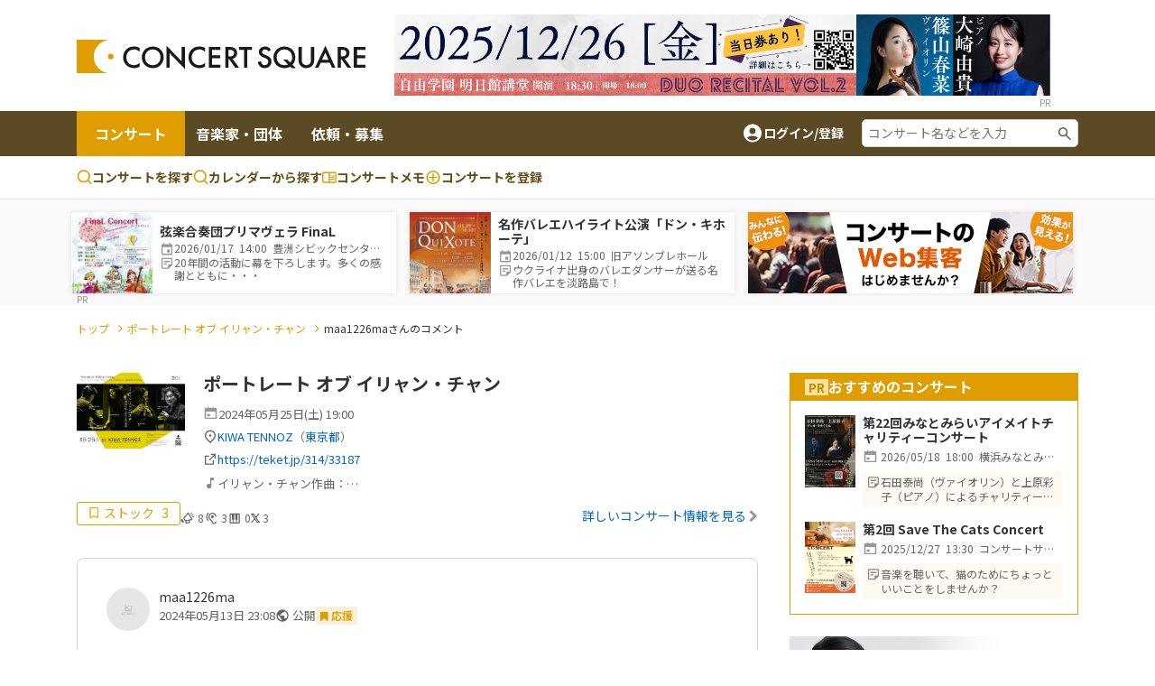

--- FILE ---
content_type: text/html;charset=UTF-8
request_url: https://www.concertsquare.jp/memo/58bfb03316544e589bc67dc881a8bb7c
body_size: 23208
content:
<!DOCTYPE html>
<html lang="ja">
<head>
    <meta charset="utf-8">
    <meta http-equiv="X-UA-Compatible" content="IE=edge">
    <meta name="keywords" content="クラシック音楽,CONCERT,音楽,演奏会,音楽会,MUSIC,吹奏楽,オーケストラ,マンドリン,声楽,オペラ,アンサンブル,楽器,団員募集,メンバー募集">
    <meta name="viewport" content="width=device-width, initial-scale=1.0, maximum-scale=1.0, user-scalable=0, shrink-to-fit=no">

    
    <meta name="_csrf" content="2fe98686-8fdc-4b7d-b23c-3f9688084c2e"/>
    <meta name="_csrf_header" content="X-CSRF-TOKEN"/>
    

    
        <!-- Google Tag Manager -->
        <script>(function(w,d,s,l,i){w[l]=w[l]||[];w[l].push({'gtm.start':
                new Date().getTime(),event:'gtm.js'});var f=d.getElementsByTagName(s)[0],
            j=d.createElement(s),dl=l!='dataLayer'?'&l='+l:'';j.async=true;j.src=
            'https://www.googletagmanager.com/gtm.js?id='+i+dl;f.parentNode.insertBefore(j,f);
        })(window,document,'script','dataLayer','GTM-M4ZDG6');</script>
        <!-- End Google Tag Manager -->
    

    
    <title>ポートレート オブ イリャン・チャン  / maa1226maさんのコンサートメモコメント | コンサートスクウェア（クラシック音楽情報）</title>
    <link rel="icon" href="/favicon.ico">
    <!-- Noto Sans JP Font -->
    <link rel="preconnect" href="https://fonts.googleapis.com">
    <link rel="preconnect" href="https://fonts.gstatic.com" crossorigin>
    <link href="https://fonts.googleapis.com/css2?family=Noto+Sans+JP:wght@300;400;700&display=swap" rel="stylesheet">
    <!-- Fontawesome -->
    <link rel="stylesheet" href="https://cdnjs.cloudflare.com/ajax/libs/font-awesome/4.7.0/css/font-awesome.min.css">
    <!-- Bootstrap -->
    <link rel="stylesheet" href="https://cdn.jsdelivr.net/npm/bootstrap@4.6.1/dist/css/bootstrap.min.css" integrity="sha384-zCbKRCUGaJDkqS1kPbPd7TveP5iyJE0EjAuZQTgFLD2ylzuqKfdKlfG/eSrtxUkn" crossorigin="anonymous">
    <!-- Swiper -->
    <link rel="stylesheet" href="https://cdnjs.cloudflare.com/ajax/libs/Swiper/5.4.5/css/swiper.min.css">
    <!-- Custom Style -->
    <link rel="stylesheet" href="/webpack/public/style.css">

    <script async src="https://pagead2.googlesyndication.com/pagead/js/adsbygoogle.js?client=ca-pub-8732544413118290" crossorigin="anonymous"></script>
    <!-- モーダル表示用 -->
    <link rel="stylesheet" type="text/css" href="https://cdnjs.cloudflare.com/ajax/libs/Modaal/0.4.4/css/modaal.min.css">

    
    <script src="https://ajax.googleapis.com/ajax/libs/jquery/3.5.1/jquery.min.js"></script><script src="https://cdnjs.cloudflare.com/ajax/libs/Swiper/5.4.5/js/swiper.min.js"></script><script src="https://stackpath.bootstrapcdn.com/bootstrap/4.2.1/js/bootstrap.min.js" integrity="sha384-B0UglyR+jN6CkvvICOB2joaf5I4l3gm9GU6Hc1og6Ls7i6U/mkkaduKaBhlAXv9k" crossorigin="anonymous"></script><script src="https://cdnjs.cloudflare.com/ajax/libs/Readmore.js/2.0.2/readmore.min.js" integrity="sha512-llWtDR3k09pa9nOBfutQnrS2kIEG7M6Zm7RIjVVLNab1wRs8NUmA0OjAE38jKzKeCg+A3rdq8AVW41ZTsfhu5Q==" crossorigin="anonymous" referrerpolicy="no-referrer"></script><script src="/js/public/slider.js" defer></script><script src="/js/public/like.js" defer></script><script src="/js/public/util.js" defer></script><script src="/js/public/follow.js" defer></script><script src="/js/public/slider.js" defer></script><script src="/js/public/memo/memo.js" defer></script><script src="/js/public/memo/custom.js" defer></script><script src="/js/public/memoComment.js" defer></script><script src="/js/public/memo/stock.js" defer></script><script>
        const memoId = "58bfb03316544e589bc67dc881a8bb7c";
        const concertName = "ポートレート オブ イリャン・チャン ";
        const isLogin = false;

        const concertInDate = "20240404";
        const concertSeqNo = "11";
    </script>

    <link rel="stylesheet" href="/css/jquery.toast.css">
    
    <script>
        var loginUserId = "";
    </script>
    <script src="https://cdnjs.cloudflare.com/ajax/libs/Modaal/0.4.4/js/modaal.min.js" defer></script>
    <script src="/js/jquery.toast.js"></script>
    <script src="/js/header.js"></script>
</head>

<body id="body" class="profile-page profile-page-comment-detail">


    <!-- Google Tag Manager (noscript) -->
    <noscript><iframe src="https://www.googletagmanager.com/ns.html?id=GTM-M4ZDG6"
                      height="0" width="0" style="display:none;visibility:hidden"></iframe></noscript>
    <!-- End Google Tag Manager (noscript) -->


<div class="p-header">
    <header class="header header-2024">
        <div class="container new-header__sp-shadow">
            <nav class="d-flex align-items-center justify-content-between">
                <div class="header-logo">
                    <a href="/" class="logo-link">
                        <img src="/img/logo.svg" width="320" height="38" loading="lazy">
                    </a>
                </div>

                <div class="ad-a u-pc-show">
    
        <a href="https://teket.jp/15279/54897"
           id="concert-square-ad-header-pc"
           onclick="clickConcertSquareAdHeaderPC(&#39;965d8768394d4d39bb841063f92c7792&#39;);return false;">
            <img src="/img/ad/202512/01-pc.png" style="display:inline-block;width:728px;height:90px;">
        </a>
        <p class="pr-text">PR</p>
    
    
</div>


    <script>
        function clickConcertSquareAdHeaderPC(clickAdId){
            var token = $("meta[name='_csrf']").attr("content");
            var header = $("meta[name='_csrf_header']").attr("content");

            $(document).ajaxSend(function(e, xhr, options) {
                xhr.setRequestHeader(header, token);
            });

            $.ajax({
                type: "POST",
                url: "/ad/click/"+clickAdId,
            }).done(function(data){
                location.href = "https:\/\/teket.jp\/15279\/54897";
            });
        }

        $(function () {
            const adPCHeaderTarget = document.querySelector("#concert-square-ad-header-pc");
            const _observer = new IntersectionObserver(function(entries, observer) {
                entries.forEach(entry => {
                    if (entry.isIntersecting) {
                        const token = document.querySelector('meta[name="_csrf"]').getAttribute('content');

                        fetch("/ad/count/"+"965d8768394d4d39bb841063f92c7792", {
                            method: "POST",
                            headers: {
                                'X-CSRF-TOKEN': token
                            },
                        });
                        observer.unobserve(entry.target);
                    }
                });
            }, {
                root: document.body,
                rootMargin: '0px',
                threshold: 0
            });
            _observer.observe(adPCHeaderTarget);

            const adPCHeaderObserver = new IntersectionObserver(function (entry, observer) {
                entry.forEach(function (item) {
                    if (item.target === adPCHeaderTarget) {
                        if (item.isIntersecting) {
                            var token = $("meta[name='_csrf']").attr("content");
                            var header = $("meta[name='_csrf_header']").attr("content");

                            $(document).ajaxSend(function(e, xhr, options) {
                                xhr.setRequestHeader(header, token);
                            });
                            $.ajax({
                                type: "POST",
                                url: "/ad/dom/count/"+"965d8768394d4d39bb841063f92c7792",
                            });
                            observer.unobserve(item.target);
                        }
                    }
                });
            }, {
                root: null,
                rootMargin: '0px',
                threshold: 0.1
            });
            adPCHeaderObserver.observe(adPCHeaderTarget);
        });
    </script>


                <div class="sp-icon-wrap flex">
                    

                    <div class="burger-wrap float-right u-tab-show u-sp-show">
                        <button id="target-burger" class="target-burger" type="button">
                            <ul class="buns">
                                <li class="bun"></li>
                                <li class="bun"></li>
                                <li class="bun"></li>
                            </ul>
                        </button>
                    </div>
                </div>
            </nav>
        </div>

        <div><div class="u-tab-show u-sp-show ad-a-sp">
    
        <div class="ad-a-sp__inner text-center" id="concert-square-ad-header-sp">
            <a href="https://teket.jp/15279/54897" onclick="clickConcertSquareAdHeaderSP(&#39;965d8768394d4d39bb841063f92c7792&#39;);return false;">
                <img src="/img/ad/202512/01-mb.png" style="display:inline-block;text-align :center;" class="mt-2 mb-2">
            </a>
            <p class="pr-text">PR</p>
        </div>
    
    
</div>


    <script>
        function clickConcertSquareAdHeaderSP(clickAdId){
            var token = $("meta[name='_csrf']").attr("content");
            var header = $("meta[name='_csrf_header']").attr("content");

            $(document).ajaxSend(function(e, xhr, options) {
                xhr.setRequestHeader(header, token);
            });

            $.ajax({
                type: "POST",
                url: "/ad/click/"+clickAdId,
            }).done(function(data){
                location.href = "https:\/\/teket.jp\/15279\/54897";
            });
        }

        $(function () {
            const adSPHeaderTarget = document.querySelector("#concert-square-ad-header-sp");
            const _observer = new IntersectionObserver(function(entries, observer) {
                entries.forEach(entry => {
                    if (entry.isIntersecting) {
                        const token = document.querySelector('meta[name="_csrf"]').getAttribute('content');

                        fetch("/ad/count/"+"965d8768394d4d39bb841063f92c7792", {
                            method: "POST",
                            headers: {
                                'X-CSRF-TOKEN': token
                            },
                        });
                        observer.unobserve(entry.target);
                    }
                });
            }, {
                root: document.body,
                rootMargin: '0px',
                threshold: 0
            });
            _observer.observe(adSPHeaderTarget);

            const adSPHeaderObserver = new IntersectionObserver(function (entry, observer) {
                entry.forEach(function (item) {
                    if (item.target === adSPHeaderTarget) {
                        if (item.isIntersecting) {
                            var token = $("meta[name='_csrf']").attr("content");
                            var header = $("meta[name='_csrf_header']").attr("content");

                            $(document).ajaxSend(function(e, xhr, options) {
                                xhr.setRequestHeader(header, token);
                            });
                            $.ajax({
                                type: "POST",
                                url: "/ad/dom/count/"+"965d8768394d4d39bb841063f92c7792",
                            });
                            observer.unobserve(item.target);
                        }
                    }
                });
            }, {
                root: null,
                rootMargin: '0px',
                threshold: 0.1
            });
            adSPHeaderObserver.observe(adSPHeaderTarget);
        });
    </script>
</div>

        <div class="header-menu-2 concert-header">
            <div class="container u-clearfix">
                <div class="float-left">
                    <ul>
                        <li class="current">
                            <a href="/concert">コンサート</a>
                        </li>
                        <li>
                            <a href="/musician">音楽家・団体</a>
                        </li>
                        <li>
                            <a href="/offer">依頼・募集</a>
                        </li>
                    </ul>
                </div>
                <div class="float-right d-flex align-items-center u-pc-show organizer-right">
                    
                    
                    
                    <div class="non-log-user">
                        <a href="/login/redirect?path=/memo/58bfb03316544e589bc67dc881a8bb7c" class="flex">
                            <img src="/img/ic_baseline-account-circle.svg" alt="account-icon">
                            <p>ログイン/登録</p>
                        </a>
                    </div>
                    <div class="keyword-search">
                        <form action="/concert/search">
                            <input type="text" name="freeword" placeholder="コンサート名などを入力">
                        </form>
                    </div>
                </div>
            </div>
        </div>

        <div class="header-menu-3 concert-header">
            <div class="container d-flex">
                <ul class="d-flex">
                    <li>
                        <a href="/concert/search">
                            <svg width="17" height="17" viewBox="0 0 17 17" fill="none" xmlns="http://www.w3.org/2000/svg">
                                <path fill-rule="evenodd" clip-rule="evenodd" d="M7.74972 0.164063C6.62022 0.164159 5.50711 0.434366 4.50327 0.952141C3.49943 1.46992 2.63397 2.22024 1.97909 3.14052C1.32421 4.0608 0.898898 5.12435 0.738647 6.24243C0.578395 7.36051 0.687847 8.5007 1.05787 9.56788C1.4279 10.6351 2.04776 11.5983 2.86575 12.3772C3.68375 13.1561 4.67614 13.728 5.76015 14.0454C6.84416 14.3628 7.98834 14.4163 9.09724 14.2015C10.2061 13.9867 11.2476 13.5099 12.1347 12.8107L15.1781 15.8541C15.3352 16.0059 15.5457 16.0899 15.7642 16.088C15.9827 16.0861 16.1917 15.9984 16.3462 15.8439C16.5007 15.6894 16.5884 15.4804 16.5903 15.2619C16.5922 15.0434 16.5082 14.8329 16.3564 14.6757L13.3131 11.6324C14.1364 10.5879 14.649 9.33273 14.7923 8.0105C14.9356 6.68827 14.7037 5.35241 14.1232 4.15581C13.5428 2.9592 12.6371 1.95019 11.51 1.24426C10.3828 0.538318 9.07969 0.163973 7.74972 0.164063ZM2.33306 7.2474C2.33306 5.81081 2.90374 4.43306 3.91956 3.41723C4.93538 2.40141 6.31313 1.83073 7.74972 1.83073C9.18631 1.83073 10.5641 2.40141 11.5799 3.41723C12.5957 4.43306 13.1664 5.81081 13.1664 7.2474C13.1664 8.68399 12.5957 10.0617 11.5799 11.0776C10.5641 12.0934 9.18631 12.6641 7.74972 12.6641C6.31313 12.6641 4.93538 12.0934 3.91956 11.0776C2.90374 10.0617 2.33306 8.68399 2.33306 7.2474Z" fill="#E09D00"></path>
                            </svg>
                            コンサートを探す
                        </a>
                    </li>
                    <li>
                        <a href="/concert/calendar">
                            <svg width="17" height="17" viewBox="0 0 17 17" fill="none" xmlns="http://www.w3.org/2000/svg">
                                <path fill-rule="evenodd" clip-rule="evenodd" d="M7.74972 0.164063C6.62022 0.164159 5.50711 0.434366 4.50327 0.952141C3.49943 1.46992 2.63397 2.22024 1.97909 3.14052C1.32421 4.0608 0.898898 5.12435 0.738647 6.24243C0.578395 7.36051 0.687847 8.5007 1.05787 9.56788C1.4279 10.6351 2.04776 11.5983 2.86575 12.3772C3.68375 13.1561 4.67614 13.728 5.76015 14.0454C6.84416 14.3628 7.98834 14.4163 9.09724 14.2015C10.2061 13.9867 11.2476 13.5099 12.1347 12.8107L15.1781 15.8541C15.3352 16.0059 15.5457 16.0899 15.7642 16.088C15.9827 16.0861 16.1917 15.9984 16.3462 15.8439C16.5007 15.6894 16.5884 15.4804 16.5903 15.2619C16.5922 15.0434 16.5082 14.8329 16.3564 14.6757L13.3131 11.6324C14.1364 10.5879 14.649 9.33273 14.7923 8.0105C14.9356 6.68827 14.7037 5.35241 14.1232 4.15581C13.5428 2.9592 12.6371 1.95019 11.51 1.24426C10.3828 0.538318 9.07969 0.163973 7.74972 0.164063ZM2.33306 7.2474C2.33306 5.81081 2.90374 4.43306 3.91956 3.41723C4.93538 2.40141 6.31313 1.83073 7.74972 1.83073C9.18631 1.83073 10.5641 2.40141 11.5799 3.41723C12.5957 4.43306 13.1664 5.81081 13.1664 7.2474C13.1664 8.68399 12.5957 10.0617 11.5799 11.0776C10.5641 12.0934 9.18631 12.6641 7.74972 12.6641C6.31313 12.6641 4.93538 12.0934 3.91956 11.0776C2.90374 10.0617 2.33306 8.68399 2.33306 7.2474Z" fill="#E09D00"></path>
                            </svg>
                            カレンダーから探す
                        </a>
                    </li>
                    <li>
                        <a href="/memo">
                            <svg width="16" height="13" viewBox="0 0 16 13" fill="none" xmlns="http://www.w3.org/2000/svg">
                                <path d="M14.3955 0.5H1.43955C1.05775 0.5 0.6916 0.651666 0.421633 0.921633C0.151666 1.1916 0 1.55775 0 1.93955V11.2966C0 11.6784 0.151666 12.0445 0.421633 12.3145C0.6916 12.5845 1.05775 12.7361 1.43955 12.7361H14.3955C14.7772 12.7361 15.1434 12.5845 15.4134 12.3145C15.6833 12.0445 15.835 11.6784 15.835 11.2966V1.93955C15.835 1.55775 15.6833 1.1916 15.4134 0.921633C15.1434 0.651666 14.7772 0.5 14.3955 0.5ZM1.43955 11.2966V1.93955H7.19773V11.2966H1.43955ZM14.3955 11.2966H8.63727V1.93955H14.3955V11.2966ZM9.35705 4.45875H13.6757V5.53841H9.35705V4.45875ZM9.35705 6.25819H13.6757V7.33785H9.35705V6.25819ZM9.35705 8.05762H13.6757V9.13728H9.35705V8.05762Z" fill="#E09D00"></path>
                            </svg>コンサートメモ
                        </a>
                    </li>
                    <li>
                        <a href="/concert/new">
                            <svg width="18" height="19" viewBox="0 0 18 19" fill="none" xmlns="http://www.w3.org/2000/svg">
                                <path fill-rule="evenodd" clip-rule="evenodd" d="M1.5 9.5C1.5 5.35775 4.85775 2 9 2C13.1422 2 16.5 5.35775 16.5 9.5C16.5 13.6422 13.1422 17 9 17C4.85775 17 1.5 13.6422 1.5 9.5ZM9 3.5C7.4087 3.5 5.88258 4.13214 4.75736 5.25736C3.63214 6.38258 3 7.9087 3 9.5C3 11.0913 3.63214 12.6174 4.75736 13.7426C5.88258 14.8679 7.4087 15.5 9 15.5C10.5913 15.5 12.1174 14.8679 13.2426 13.7426C14.3679 12.6174 15 11.0913 15 9.5C15 7.9087 14.3679 6.38258 13.2426 5.25736C12.1174 4.13214 10.5913 3.5 9 3.5Z" fill="#E09D00"></path>
                                <path fill-rule="evenodd" clip-rule="evenodd" d="M9.75 5.75C9.75 5.55109 9.67098 5.36032 9.53033 5.21967C9.38968 5.07902 9.19891 5 9 5C8.80109 5 8.61032 5.07902 8.46967 5.21967C8.32902 5.36032 8.25 5.55109 8.25 5.75V8.75H5.25C5.05109 8.75 4.86032 8.82902 4.71967 8.96967C4.57902 9.11032 4.5 9.30109 4.5 9.5C4.5 9.69891 4.57902 9.88968 4.71967 10.0303C4.86032 10.171 5.05109 10.25 5.25 10.25H8.25V13.25C8.25 13.4489 8.32902 13.6397 8.46967 13.7803C8.61032 13.921 8.80109 14 9 14C9.19891 14 9.38968 13.921 9.53033 13.7803C9.67098 13.6397 9.75 13.4489 9.75 13.25V10.25H12.75C12.9489 10.25 13.1397 10.171 13.2803 10.0303C13.421 9.88968 13.5 9.69891 13.5 9.5C13.5 9.30109 13.421 9.11032 13.2803 8.96967C13.1397 8.82902 12.9489 8.75 12.75 8.75H9.75V5.75Z" fill="#E09D00"></path>
                            </svg>
                            <span class="u-pc-show">コンサートを</span>登録

                        </a>
                    </li>
                </ul>

            </div>
        </div>
    </header>
    <div class="p-sp-menu">
        <div class="sp-menu-mask"></div>
        <button class="sp_menu_close_btn" type="button"><img src="/img/icon_times-white.svg" alt="close"></button>
        <div class="sp-menu-wrap" style="overflow: auto;">
            <div class="sp-orange-button">
                <div class="non-log-user">
                    <a href="/login/redirect?path=/memo/58bfb03316544e589bc67dc881a8bb7c" class="flex align-items-center justify-content-center title-or-button"><img src="/img/icon_user-white.svg" alt="user-icon">新規登録・ログイン</a>
                </div>
                
            </div>
            

            <div class="non-log-user">
                
                <ul>
                    <li><a class="post u-font-bold" style="text-decoration:none;">登録情報管理</a></li>
                    <li><a href="/setting/user/concert/future" style="color: inherit;">コンサートの登録・管理</a></li>
                    <li><a href="/setting/user/recruit/public" style="color: inherit;">団員募集の登録・管理</a></li>
                    <li><a href="/setting/user/musician" style="color: inherit;">音楽家・団体の登録・管理</a></li>
                    <li><a href="/setting/user/offer" style="color: inherit;">依頼・募集の登録・管理</a></li>
                    <li><a href="/setting/user/concert/ad" style="color: inherit;">有料集客プラン</a></li>
                </ul>
            </div>
            
        </div>
    </div>

    <div><div class="notification-box">
    <div class="notification-header">
        <p>通知</p>
        <div class="notification-close">
            <i class="fa fa-times"></i>
        </div>
    </div>
    <div class="notification-body">
        
        
            <div class="mt-3 mb-3 text-center">通知はありません。</div>
        
    </div>
    
</div></div>
</div>

<div class="l-wrapper">
    <div class="l-main">

        <div>
    <div><div id="concert-square-ad-banner">
    <div class="carousel-wrapper overflow-auto  mx-auto">
        <div class="carousel-inner d-flex flex-nowrap">
            
                

                
                    
                        
<div class="concert-box carousel-box bg-white">
    <a href="/blog/2026/202512098431697.html" onclick="clickConcertAdBanner(&#39;02a88f43b33249a19ccc57ae748e90bc&#39;);return false;">
        <div class="d-flex align-items-center">
            <div class="image-box">
                <img src="https://www.concertsquare.jp/files/image/show/c20b4edfd08e9065ffbc5ece27d98aa3c41c2d1bd5c4b29f2aeab9e304b24df1" class="img-fluid" alt="弦楽合奏団プリマヴェラ  FinaL">
            </div>
            <div class="text-box">
                <p class="u-font-bold">弦楽合奏団プリマヴェラ  FinaL</p>
                <ul class="list_memo">
                    <li>
                        <span class="icon_def icon_calendar"></span>
                        <span class="text">
                            2026/01/17&nbsp;
                            14:00&nbsp;
                            豊洲シビックセンターホール
                        </span>
                    </li>
                    <li>
                        <span class="icon_def icon_memo-list"></span>
                        <span class="summary">20年間の活動に幕を下ろします。多くの感謝とともに・・・</span>
                    </li>
                </ul>
            </div>
        </div>
    </a>
</div>
                    
                        
<div class="concert-box carousel-box bg-white">
    <a href="/blog/2026/202511199494461.html" onclick="clickConcertAdBanner(&#39;ba0712d204de41428f73eb12bafebe7a&#39;);return false;">
        <div class="d-flex align-items-center">
            <div class="image-box">
                <img src="https://www.concertsquare.jp/files/image/show/52a6b410c65326f01079df0468ada255bfd6ec0ff0d95942d15ef93cd45ec1f5" class="img-fluid" alt="名作バレエハイライト公演「ドン・キホーテ」">
            </div>
            <div class="text-box">
                <p class="u-font-bold">名作バレエハイライト公演「ドン・キホーテ」</p>
                <ul class="list_memo">
                    <li>
                        <span class="icon_def icon_calendar"></span>
                        <span class="text">
                            2026/01/12&nbsp;
                            15:00&nbsp;
                            旧アソンブレホール
                        </span>
                    </li>
                    <li>
                        <span class="icon_def icon_memo-list"></span>
                        <span class="summary">ウクライナ出身のバレエダンサーが送る名作バレエを淡路島で！</span>
                    </li>
                </ul>
            </div>
        </div>
    </a>
</div>
                    

                    <div class="banner-box carousel-box bg-white">
                        <a href="https://www.concertsquare.jp/lp/marketing-plan?utm_source=banner&utm_medium=20240703&utm_campaign=header" target="_blank">
                            <img src="/img/ad/ad-lp.jpg" alt="ad" style="height: 90px">
                        </a>
                    </div>
                

                
            

            
        </div>
    </div>
</div>




    <script>
        function clickConcertAdBanner(clickAdId){
            var token = document.querySelector('meta[name="_csrf"]').getAttribute('content');

            fetch("/concert/ad/click/"+clickAdId,　{
                method: "POST",
                headers: {
                    'X-CSRF-TOKEN': token
                },
            }).then((response) => {
                return response.json()
            }).then((result) => {
                location.href = "/concert/ad/click/redirect/"+clickAdId;
            }).catch((e) => {
                alert("システムエラーが発生しました。")
            });
        }

        document.addEventListener('DOMContentLoaded', function() {
            const concertAdIdList =["02a88f43b33249a19ccc57ae748e90bc","ba0712d204de41428f73eb12bafebe7a"];
            var target = document.querySelector("#concert-square-ad-banner");
            const _observer = new IntersectionObserver(function(entries, observer) {
                entries.forEach(entry => {
                    if (entry.isIntersecting) {
                        concertAdIdList.forEach(function (concertAdId) {
                            const token = document.querySelector('meta[name="_csrf"]').getAttribute('content');
                            fetch("/concert/ad/count/"+concertAdId, {
                                method: "POST",
                                headers: {
                                    'X-CSRF-TOKEN': token
                                },
                            });
                        });
                        observer.unobserve(entry.target);
                    }
                });
            }, {
                root: document.body,
                rootMargin: '0px',
                threshold: 0
            });
            _observer.observe(target);

            const _scrollConcertAdBottomObserver = new IntersectionObserver(function (entry, observer) {
                entry.forEach(function (item) {
                    if (item.target === target) {
                        if (item.isIntersecting) {
                            concertAdIdList.forEach(function (concertAdId) {
                                const token = document.querySelector('meta[name="_csrf"]').getAttribute('content');
                                fetch("/concert/ad/dom/count/"+concertAdId, {
                                    method: "POST",
                                    headers: {
                                        'X-CSRF-TOKEN': token
                                    },
                                });
                            });
                            observer.unobserve(item.target);
                        }
                    }
                });
            }, {
                root: null,
                rootMargin: '0px',
                threshold: 0.1
            });
            _scrollConcertAdBottomObserver.observe(target);
        });
    </script>
</div>
</div>

<!--<div class="header-attention__wrapper">-->
<!--    <div class="header-attention__inner d-flex justify-content-center align-items-start">-->
<!--        <div class="c-attention d-flex align-items-center">-->
<!--            &lt;!&ndash; コーディングの都合上、テキストと詳しく見るボタンを逆に記述しています。リンクがないパターンの場合、詳しく見るボタンを非表示にします。 &ndash;&gt;-->
<!--            <a href="!#" class="outline-btn u-font-bold">詳しく見る</a>-->
<!--            <p>注目度スコアとは？コンサート広告を掲載してアクセス数アップ！</p>-->
<!--        </div>-->
<!--    </div>-->
<!--</div>-->

        <div id="main">
            <div class="c-breadcrumb my-3">
                <div class="container">
                    <ul>
                        <li><a href="/" class="c-breadcrumb__link">トップ</a></li>
                        <li><a href="/blog/2024/2024040411.html" class="c-breadcrumb__link">ポートレート オブ イリャン・チャン </a></li>
                        <li>maa1226maさんのコメント</li>
                        
                    </ul>
                </div>
            </div>

            <div class="concert-memo-detail-new two-columns no-bg-color">
                <div class="container u-clearfix">
                    <div class="left-col">
                        <div class="concert-memo-detail-contents">
                            <div class="grid">
                                <div class="img-box">
                                    <img class="mr-3 float-left" src="https://www.concertsquare.jp/files/image/show/29e19ab6dfc4496b4b84549760a1645d6ff62cc3f1167b159f8c5b87f9a66e23" alt="ポートレート オブ イリャン・チャン ">
                                </div>
                                <div class="detail">
                                    <h3 class="title u-font-bold">
                                        <a href="/blog/2024/2024040411.html">
                                            ポートレート オブ イリャン・チャン 
                                        </a>
                                    </h3>
                                    <div class="sub-desc date-wrap flex align-items-center">
                                        <img src="/img/icon_calendar.svg" alt="icon">
                                        <p class="date">
                                            <span class="concert-date">2024年05月25日</span>(<span class="concert-weekday" >土</span>)
                                            <span class="concert-time">19:00</span>
                                        </p>
                                    </div>
                                    <div class="sub-desc location-wrap flex align-items-center">
                                        <img src="/img/icon_map-grey_16x16.svg" alt="icon">
                                        
                                        <a href="/hall/detail/1556" class="concert-area-link">KIWA TENNOZ</a>
                                        （<span class="concert-area-prov"><a href="/concert/prefecture/toukyo">東京都</a></span>）
                                    </div>
                                    <div class="sub-desc summary-wrap flex align-items-center">
                                        <img src="/img/icon_outlink-grey_16x16.svg" alt="icon">
                                        <p class="summary size-12"><a href="https://teket.jp/314/33187" class="public-url" target="_blank">https://teket.jp/314/33187</a></p>
                                    </div>
                                    
                                    <div class="sub-desc flex align-items-center">
                                        <img src="/img/ic_program-grey.svg" alt="icon">
                                        <p class="program size-12">
                                            <span>
                                                
                                                
                                                
                                                    <span style="line-height: 24px;white-space:pre-wrap;word-wrap:break-word;">&#12452;&#12522;&#12515;&#12531;&#12539;&#12481;&#12515;&#12531;&#20316;&#26354;&#65306;<br />BLACK BIRD CALLING- &#12462;&#12479;&#12540;&#12289;&#12487;&#12464;&#12531;&#12398;&#12383;&#12417;&#12398;&#12304;&#26085;&#26412;&#21021;&#28436;&#12305;<br />BINARY GROOVE - &#12477;&#12525;&#12539;&#12510;&#12522;&#12531;&#12496; &#12304;&#19990;&#30028;&#21021;&#28436;&#12305;<br />MOTION - &#12510;&#12522;&#12531;&#12496;&#12289;&#12487;&#12464;&#12531;&#12289;&#12481;&#12515;&#12531;&#12464;&#12398;&#12383;&#12417;&#12398; &#12304;&#26085;&#26412;&#21021;&#28436;&#12305;<br />DAEGEUM SANJO - &#38867;&#22269;&#12488;&#12521;&#12487;&#12451;&#12471;&#12519;&#12490;&#12523;<br /><br />&#9899;&#65038;&#20986;&#28436;&#32773;<br />&#20304;&#34276;&#32000;&#38596;&#65288;&#12462;&#12479;&#12540;)&#12289;&#21152;&#34276;&#35347;&#23376;&#65288;&#12510;&#12522;&#12531;&#12496;&#65289;&#12289;&#12518;&#12540;&#12539;&#12507;&#12531;&#65288;&#12487;&#12464;&#12531;&#65289;&#12289;&#12461;&#12512;&#12539;&#12454;&#12540;&#12531;&#12471;&#12463;&#65288;&#12481;&#12515;&#12531;&#12464;&#65289;</span>
                                                
                                            </span>
                                        </p>
                                    </div>
                                </div>
                            </div>
                            <div class="meta-box flex">
                                <div class="flex">
                                    <label for="checkin-stock" class="stock-btn stock-btn-2">
                                        <span class="text text-2 second-color">ストック</span>
                                        <span class="stock-num-2 second-color">3</span>
                                        <input type="checkbox" id="checkin-stock" class="checkin-stock">
                                        <span class="checkmark"></span>
                                    </label>
                                    <ul class="post-detail-nums flex">
                                        <li class="post-support"><img src="/img/icon_support_border.svg" alt=""> <span>8</span></li>
                                        <li class="post-heard"><img src="/img/icon_heard.svg" alt=""> <span>3</span></li>
                                        <li class="post-appeared"><img src="/img/icon_appeared.svg" alt=""> <span>0</span></li>
                                        <li class="post-appeared"><img src="/img/x-logo.svg" style="width: 10px;"> <span>3</span></li>
                                    </ul>
                                </div>
                                <a href="/blog/2024/2024040411.html">詳しいコンサート情報を見る <i class="fa fa-chevron-right"></i></a>
                            </div>
                        </div>
                        

                        <div class="concert-memo-box _own">
                            <div class="concertComment concert-memo-main pt-0">
                                <div class="profile-heading mb-3 flex">
                                    <div class="profile__detail flex">
                                        
                                            <a href="/profile/ac5ad71deacd40098a2d82051d628d72">
                                                
                                                
                                                    <img src="/img/memo-profile-noimage.jpg" class="profile__detail__img" width="40" height="40" alt="maa1226ma">
                                                
                                            </a>
                                        
                                        

                                        <div class="profile__info">
                                            <a href="/profile/ac5ad71deacd40098a2d82051d628d72">maa1226ma</a>
                                            
                                            <div class="commentSort-wrap flex align-items-center c-flex-wrap">
                                                <p class="appearanceTime">2024年05月13日 23:08</p>
                                                <ul>
                                                    <li class="public-state onlyMe"><img src="/img/lock.svg" width="16" height="16" alt=""> 自分のみ</li>
                                                    <li class="public-state onlyFollower"><img src="/img/userCheckIcon.svg" width="16" height="16" alt=""> フォロワーのみ</li>
                                                    <li class="public-state public active"><img src="/img/mapIcon.svg" width="16" height="16" alt=""> 公開</li>
                                                </ul>
                                                <ul class="commentSort flex">
                                                    <li class="heardMark sortMark u-font-bold"><i class="fa fa-bookmark"></i> 聴いた</li>
                                                    <li class="appearedMark sortMark u-font-bold"><i class="fa fa-bookmark"></i> 出演した</li>
                                                    <li class="supportMark sortMark u-font-bold active"><i class="fa fa-bookmark"></i> 応援</li>

                                                    <li class="heardMark sortMark u-font-bold"><img src="/img/after-heard.svg" width="16" height="16" alt=""> 聴く</li>
                                                    <li class="appearedMark sortMark u-font-bold"><img src="/img/after-appeared.svg" width="16" height="16" alt=""> 出演する</li>

                                                    <li class="editedMark sortMark">（編集済み）</li>
                                                </ul>
                                            </div>
                                        </div>
                                    </div>

                                    
                                </div>
                                <div class="txt-box">
                                    <p class="comment" style="white-space:pre-wrap;word-wrap:break-word;">&#27005;&#12375;&#12415;&#12395;&#12375;&#12390;&#12362;&#12426;&#12414;&#12377;</p>
                                </div>

                                
                                    
                                

                                

                                

                                <ul class="reaction-btn-list flex c-flex-wrap justify-content-between mt-4">
                                    <ul class="inner-box flex align-items-center">
                                        <li>
                                            
                                            
                                                <button onclick="location.href=&#39;/login/redirect?path=/memo/58bfb03316544e589bc67dc881a8bb7c&#39;" class="favoriteCount-new clickableBtn flex">
                                                    <i class="fa fa-heart"></i><span id="memo-58bfb03316544e589bc67dc881a8bb7c-favorNum">0</span>
                                                </button>
                                            
                                        </li>
                                        <li>
                                            <button class="commentCount-new clickableBtn flex" onclick="location.href='#memo-comment-post-form'"><i class="fa fa-comment"></i><span class="">0</span></button>
                                        </li>
                                        <li>
                                            <a class="twitter-new clickableBtn flex" style="text-decoration: none;" href="https://twitter.com/share?url=https://www.concertsquare.jp/blog/2024/2024040411.html&amp;via=concert_square&amp;text=%E3%83%9D%E3%83%BC%E3%83%88%E3%83%AC%E3%83%BC%E3%83%88+%E3%82%AA%E3%83%96+%E3%82%A4%E3%83%AA%E3%83%A3%E3%83%B3%E3%83%BB%E3%83%81%E3%83%A3%E3%83%B3++%7C+%E3%82%B3%E3%83%B3%E3%82%B5%E3%83%BC%E3%83%88%E3%82%B9%E3%82%AF%E3%82%A6%E3%82%A7%E3%82%A2%EF%BC%88%E3%82%AF%E3%83%A9%E3%82%B7%E3%83%83%E3%82%AF%E9%9F%B3%E6%A5%BD%E6%83%85%E5%A0%B1%EF%BC%89%E3%81%B8%E3%81%AE%E3%82%B3%E3%83%A1%E3%83%B3%E3%83%88%0A%E6%A5%BD%E3%81%97%E3%81%BF%E3%81%AB%E3%81%97%E3%81%A6%E3%81%8A%E3%82%8A%E3%81%BE%E3%81%99%0A" rel="nofollow" target="_blank"><i class="fa fa-twitter"></i><span class="">ツイート</span></a>
                                            
                                        </li>
                                        <li>
                                            <a class="facebook-new clickableBtn flex" style="text-decoration: none;" href="http://www.facebook.com/share.php?u=https://www.concertsquare.jp/memo/58bfb03316544e589bc67dc881a8bb7c" rel="nofollow" target="_blank"><i class="fa fa-facebook"></i><span class="">シェア</span></a>
                                        </li>
                                    </ul>

                                    

                                    <a href="/login/redirect?path=/memo/58bfb03316544e589bc67dc881a8bb7c" class="report-btn flex">
                                        <i class="fa fa-flag-o"></i>報告
                                    </a>
                                </ul>
                            </div>

                            
                            <div class="write-concert-box" id="memo-comment-post-form" name="memo-comment-post-form">
                                <h3 class="p-title-20 u-font-bold">コメントを残す</h3>
                                
                                    <a href="/login/redirect?path=/memo/58bfb03316544e589bc67dc881a8bb7c" class="primary-btn-orange u-font-bold mt-3">ログインしてください</a>
                                
                                
                            </div>
                        </div>

                        
                        <div class="concert-memo-box commentContainer _other">
                            <h3 class="p-title-20 u-font-bold">他のユーザーのコンサートメモ</h3>

                            
    
        
            <div class="heard">
                <div id="memo-a78bdd0c4e0d454f8097165943334791" class="concertComment user-other-profile"><!-- Add/Remove class name "myFavor" -->
                    <div class="profile-heading mb-3 flex">
                        <div class="profile__detail flex">
                            
                                <a href="/profile/042bfae64058448dbcfa18a39ab301e5">
                                    
                                    
                                        <img src="/img/memo-profile-noimage.jpg" class="profile__detail__img" width="40" height="40" alt="haya">
                                    
                                </a>
                            
                            
                            <div class="profile__info">
                                <p class="user_name u-font-bold">
                                    <a href="/profile/042bfae64058448dbcfa18a39ab301e5">haya</a>
                                    
                                </p>

                                <div class="commentSort-wrap flex align-items-center c-flex-wrap">
                                    <p class="appearanceTime">
                                        <a href="/memo/a78bdd0c4e0d454f8097165943334791">2024年05月26日 10:14</a>
                                    </p>

                                    <ul>
                                        <li class="public-state onlyMe"><img src="/img/lock.svg" width="16" height="16" alt=""> 自分のみ</li>
                                        <li class="public-state onlyFollower"><img src="/img/userCheckIcon.svg" width="16" height="16" alt=""> フォロワーのみ</li>
                                        <li class="public-state public active"><img src="/img/mapIcon.svg" width="16" height="16" alt=""> 公開</li>
                                    </ul>

                                    <ul class="commentSort flex">
                                        <li class="heardMark sortMark u-font-bold active"><img src="/img/icon_heard_off-green.svg" alt=""> 聴いた</li>
                                        <li class="appearedMark sortMark u-font-bold"><img src="/img/icon_appeared_on_2-blue.svg" alt=""> 出演した</li>
                                        <li class="supportMark sortMark u-font-bold"><img src="/img/icon_support_on_2-orange.svg" alt=""> 応援</li>

                                        <li class="heardMark sortMark u-font-bold"><img src="/img/after-heard.svg" width="16" height="16" alt=""> 聴く</li>
                                        <li class="appearedMark sortMark u-font-bold"><img src="/img/after-appeared.svg" width="16" height="16" alt=""> 出演する</li>

                                        <li class="editedMark sortMark">（編集済み）</li>
                                    </ul>
                                </div>
                            </div>
                        </div>

                        
                    </div>

                    
                        

                        <div>
                            
                                <p class="comment memo-comment-contents" style="overflow-y:hidden;">
                                    &#35079;&#38609;&#12394;&#12522;&#12474;&#12512;&#12392;&#26059;&#24459;&#12395;&#22311;&#20498;&#12373;&#12428;&#12414;&#12375;&#12383;&#12290;
                                </p>
                            
                        </div>
                    

                    
                        
                    

                    

                    <ul class="favorReport flex c-flex-wrap justify-content-between mt-2">
                        <ul class="favorReport-inner-box-2 flex align-items-center">
                            <li>
                                
                                
                                    <button onclick="location.href=&#39;/login/redirect?path=/blog/2024/2024040411.html&#39;" class="favoriteCount-new-2 flex">
                                        <i class="fa fa-heart"></i>いいね
                                        <span id="memo-a78bdd0c4e0d454f8097165943334791-favorNum" class="view_all_followed_users" data-memoId="a78bdd0c4e0d454f8097165943334791">0</span>
                                    </button>
                                
                            </li>
                            <li>
                                <button class="commentCount-new-2 flex" onclick="location.href=&#39;/memo/a78bdd0c4e0d454f8097165943334791&#39;"><i class="fa fa-comment"></i>コメントする<span class="">0</span></button>
                            </li>
                        </ul>
                        <li>
                            
                            <a href="/login/redirect?path=/blog/2024/2024040411.html" class="flex report-btn">
                                <i class="fa fa-flag-o"></i>報告
                            </a>
                        </li>
                    </ul>

                    <div class="modal modal-11 fade" id="memo-like-modal-a78bdd0c4e0d454f8097165943334791" tabindex="-1" role="dialog" aria-hidden="true">
                        <div class="modal-dialog modal-dialog-centered" role="document" style="max-width: 656px;">
                            <div class="modal-content" style="overflow: auto;">
                                <div class="modal-header">
                                    <h3 class="c-third-title u-font-bold">いいねしたユーザー</h3>
                                    <button type="button" class="close" data-dismiss="modal" aria-label="Close">
                                        <span aria-hidden="true">&times;</span>
                                    </button>
                                </div>
                                <div class="modal-body" id="memo-like-modal-a78bdd0c4e0d454f8097165943334791-body">
                                </div>
                            </div>
                        </div>
                    </div>

                    
                </div>
            </div>
        
    
        
            <div class="heard">
                <div id="memo-6090e56e6f894259971efd6584217de6" class="concertComment user-other-profile"><!-- Add/Remove class name "myFavor" -->
                    <div class="profile-heading mb-3 flex">
                        <div class="profile__detail flex">
                            
                                <a href="/profile/0121ad1e78e148eb8cccd135e358406e">
                                    
                                    
                                        <img src="/img/memo-profile-noimage.jpg" class="profile__detail__img" width="40" height="40" alt="taropon">
                                    
                                </a>
                            
                            
                            <div class="profile__info">
                                <p class="user_name u-font-bold">
                                    <a href="/profile/0121ad1e78e148eb8cccd135e358406e">taropon</a>
                                    
                                </p>

                                <div class="commentSort-wrap flex align-items-center c-flex-wrap">
                                    <p class="appearanceTime">
                                        <a href="/memo/6090e56e6f894259971efd6584217de6">2024年05月26日 09:27</a>
                                    </p>

                                    <ul>
                                        <li class="public-state onlyMe"><img src="/img/lock.svg" width="16" height="16" alt=""> 自分のみ</li>
                                        <li class="public-state onlyFollower"><img src="/img/userCheckIcon.svg" width="16" height="16" alt=""> フォロワーのみ</li>
                                        <li class="public-state public active"><img src="/img/mapIcon.svg" width="16" height="16" alt=""> 公開</li>
                                    </ul>

                                    <ul class="commentSort flex">
                                        <li class="heardMark sortMark u-font-bold active"><img src="/img/icon_heard_off-green.svg" alt=""> 聴いた</li>
                                        <li class="appearedMark sortMark u-font-bold"><img src="/img/icon_appeared_on_2-blue.svg" alt=""> 出演した</li>
                                        <li class="supportMark sortMark u-font-bold"><img src="/img/icon_support_on_2-orange.svg" alt=""> 応援</li>

                                        <li class="heardMark sortMark u-font-bold"><img src="/img/after-heard.svg" width="16" height="16" alt=""> 聴く</li>
                                        <li class="appearedMark sortMark u-font-bold"><img src="/img/after-appeared.svg" width="16" height="16" alt=""> 出演する</li>

                                        <li class="editedMark sortMark">（編集済み）</li>
                                    </ul>
                                </div>
                            </div>
                        </div>

                        
                    </div>

                    
                        <div class="comment_wrap_grid">
                            
                                <div>
                                    <p class="comment memo-comment-contents" style="overflow-y:hidden;">
                                        &#26481;&#20140;&#12454;&#12457;&#12540;&#12479;&#12540;&#12501;&#12525;&#12531;&#12488;&#12398;&#12422;&#12387;&#12383;&#12426;&#12392;&#12375;&#12383;&#31354;&#38291;&#12408;&#12362;&#37034;&#39764;&#12375;&#12383;&#38555;&#12398;&#12454;&#12455;&#12523;&#12459;&#12512;&#12489;&#12522;&#12531;&#12463;&#12398;&#12362;&#12418;&#12390;&#12394;&#12375;&#12395;&#39514;&#12365;&#12414;&#12375;&#12383;&#12290;&#21152;&#34276;&#35347;&#23376;&#12373;&#12435;&#12503;&#12525;&#12487;&#12517;&#12540;&#12473;&#12391;&#12399;&#12522;&#12521;&#12483;&#12463;&#12473;&#12375;&#12390;&#12289;&#27005;&#12375;&#12416;&#12371;&#12392;&#12364;&#12391;&#12365;&#12414;&#12377;&#12290;<br />&#12392;&#12399;&#35328;&#12360;&#12289;&#27005;&#35676;&#12395;&#19968;&#24515;&#19981;&#20081;&#12395;&#30446;&#12434;&#36208;&#12425;&#12379;&#12289;&#12418;&#12398;&#12377;&#12372;&#12367;&#32330;&#32048;&#12394;&#38899;&#12434;&#22863;&#12391;&#12425;&#12428;&#12390;&#12356;&#12427;&#12398;&#12395;&#12499;&#12483;&#12463;&#12522;&#33268;&#12375;&#12414;&#12375;&#12383;&#12290;&#28436;&#22863;&#12399;&#20250;&#22580;&#12398;&#30342;&#12373;&#12435;&#12434;&#24187;&#24819;&#30340;&#12394;&#38899;&#27005;&#31354;&#38291;&#12395;&#35480;&#12387;&#12390;&#12356;&#12383;&#12384;&#12365;&#12414;&#12375;&#12383;&#12290;<br />&#12452;&#12522;&#12515;&#12531;&#12373;&#12435;&#12392;&#12362;&#35441;&#12375;&#12391;&#12365;&#12427;&#12450;&#12501;&#12479;&#12540;&#12488;&#12540;&#12463;&#12398;&#26178;&#38291;&#12418;&#32032;&#26228;&#12425;&#12375;&#12363;&#12387;&#12383;&#12391;&#12377;&#12290;&#29694;&#20195;&#38899;&#27005;&#23478;&#12391;&#12354;&#12427;&#12452;&#12522;&#12515;&#12531;&#12373;&#12435;&#12364;&#38867;&#22269;&#20253;&#32113;&#38899;&#27005;&#12395;&#20986;&#20250;&#12387;&#12383;&#12398;&#12399;16&#27507;&#12398;&#26178;&#12289;&#25163;&#12395;&#12375;&#12383;&#12459;&#12475;&#12483;&#12488;&#12486;&#12540;&#12503;&#12434;&#32884;&#12367;&#12371;&#12392;&#12363;&#12425;&#22987;&#12414;&#12387;&#12383;&#12392;&#12398;&#12362;&#35441;&#12391;&#12375;&#12383;&#12290;<br />&#26368;&#24460;&#12395;&#27531;&#24565;&#12384;&#12387;&#12383;&#12398;&#12399;&#12289;&#21152;&#34276;&#35347;&#23376;&#12373;&#12435;&#12398;&#28436;&#22863;&#12398;&#24863;&#24819;&#12434;&#12362;&#32862;&#12365;&#12377;&#12427;&#12398;&#12434;&#36920;&#12375;&#12390;&#12375;&#12414;&#12387;&#12383;&#12371;&#12392;&#12391;&#12375;&#12423;&#12358;&#12363;&#12290;
                                    </p>
                                </div>
                            
                            <div class="img-box">
                                <img src="/files/image/show/9f2d32ee46b30afa99753917154cdf945334303b1426ed707d8994960f1981c7" width="90" height="60" alt="img">
                            </div>
                        </div>

                        
                    

                    
                        
                    

                    

                    <ul class="favorReport flex c-flex-wrap justify-content-between mt-2">
                        <ul class="favorReport-inner-box-2 flex align-items-center">
                            <li>
                                
                                
                                    <button onclick="location.href=&#39;/login/redirect?path=/blog/2024/2024040411.html&#39;" class="favoriteCount-new-2 flex">
                                        <i class="fa fa-heart"></i>いいね
                                        <span id="memo-6090e56e6f894259971efd6584217de6-favorNum" class="view_all_followed_users" data-memoId="6090e56e6f894259971efd6584217de6">0</span>
                                    </button>
                                
                            </li>
                            <li>
                                <button class="commentCount-new-2 flex" onclick="location.href=&#39;/memo/6090e56e6f894259971efd6584217de6&#39;"><i class="fa fa-comment"></i>コメントする<span class="">0</span></button>
                            </li>
                        </ul>
                        <li>
                            
                            <a href="/login/redirect?path=/blog/2024/2024040411.html" class="flex report-btn">
                                <i class="fa fa-flag-o"></i>報告
                            </a>
                        </li>
                    </ul>

                    <div class="modal modal-11 fade" id="memo-like-modal-6090e56e6f894259971efd6584217de6" tabindex="-1" role="dialog" aria-hidden="true">
                        <div class="modal-dialog modal-dialog-centered" role="document" style="max-width: 656px;">
                            <div class="modal-content" style="overflow: auto;">
                                <div class="modal-header">
                                    <h3 class="c-third-title u-font-bold">いいねしたユーザー</h3>
                                    <button type="button" class="close" data-dismiss="modal" aria-label="Close">
                                        <span aria-hidden="true">&times;</span>
                                    </button>
                                </div>
                                <div class="modal-body" id="memo-like-modal-6090e56e6f894259971efd6584217de6-body">
                                </div>
                            </div>
                        </div>
                    </div>

                    
                </div>
            </div>
        
    
        
            <div class="support">
                <div id="memo-ae3e45f4b9e24e01b4496b9318d8184e" class="concertComment user-other-profile"><!-- Add/Remove class name "myFavor" -->
                    <div class="profile-heading mb-3 flex">
                        <div class="profile__detail flex">
                            
                                <a href="/profile/042bfae64058448dbcfa18a39ab301e5">
                                    
                                    
                                        <img src="/img/memo-profile-noimage.jpg" class="profile__detail__img" width="40" height="40" alt="haya">
                                    
                                </a>
                            
                            
                            <div class="profile__info">
                                <p class="user_name u-font-bold">
                                    <a href="/profile/042bfae64058448dbcfa18a39ab301e5">haya</a>
                                    
                                </p>

                                <div class="commentSort-wrap flex align-items-center c-flex-wrap">
                                    <p class="appearanceTime">
                                        <a href="/memo/ae3e45f4b9e24e01b4496b9318d8184e">2024年05月13日 13:34</a>
                                    </p>

                                    <ul>
                                        <li class="public-state onlyMe"><img src="/img/lock.svg" width="16" height="16" alt=""> 自分のみ</li>
                                        <li class="public-state onlyFollower"><img src="/img/userCheckIcon.svg" width="16" height="16" alt=""> フォロワーのみ</li>
                                        <li class="public-state public active"><img src="/img/mapIcon.svg" width="16" height="16" alt=""> 公開</li>
                                    </ul>

                                    <ul class="commentSort flex">
                                        <li class="heardMark sortMark u-font-bold"><img src="/img/icon_heard_off-green.svg" alt=""> 聴いた</li>
                                        <li class="appearedMark sortMark u-font-bold"><img src="/img/icon_appeared_on_2-blue.svg" alt=""> 出演した</li>
                                        <li class="supportMark sortMark u-font-bold active"><img src="/img/icon_support_on_2-orange.svg" alt=""> 応援</li>

                                        <li class="heardMark sortMark u-font-bold"><img src="/img/after-heard.svg" width="16" height="16" alt=""> 聴く</li>
                                        <li class="appearedMark sortMark u-font-bold"><img src="/img/after-appeared.svg" width="16" height="16" alt=""> 出演する</li>

                                        <li class="editedMark sortMark">（編集済み）</li>
                                    </ul>
                                </div>
                            </div>
                        </div>

                        
                    </div>

                    
                        

                        <div>
                            
                                <p class="comment memo-comment-contents" style="overflow-y:hidden;">
                                    &#38867;&#22269;&#20253;&#32113;&#12398;&#12522;&#12474;&#12512;&#12392;&#35199;&#27915;&#38899;&#27005;&#12392;&#12398;&#34701;&#21512;&#12364;&#12393;&#12398;&#12424;&#12358;&#12395;&#12394;&#12427;&#12398;&#12363;&#27005;&#12375;&#12415;&#12391;&#12377;&#12290;
                                </p>
                            
                        </div>
                    

                    
                        
                    

                    

                    <ul class="favorReport flex c-flex-wrap justify-content-between mt-2">
                        <ul class="favorReport-inner-box-2 flex align-items-center">
                            <li>
                                
                                
                                    <button onclick="location.href=&#39;/login/redirect?path=/blog/2024/2024040411.html&#39;" class="favoriteCount-new-2 flex">
                                        <i class="fa fa-heart"></i>いいね
                                        <span id="memo-ae3e45f4b9e24e01b4496b9318d8184e-favorNum" class="view_all_followed_users" data-memoId="ae3e45f4b9e24e01b4496b9318d8184e">0</span>
                                    </button>
                                
                            </li>
                            <li>
                                <button class="commentCount-new-2 flex" onclick="location.href=&#39;/memo/ae3e45f4b9e24e01b4496b9318d8184e&#39;"><i class="fa fa-comment"></i>コメントする<span class="">0</span></button>
                            </li>
                        </ul>
                        <li>
                            
                            <a href="/login/redirect?path=/blog/2024/2024040411.html" class="flex report-btn">
                                <i class="fa fa-flag-o"></i>報告
                            </a>
                        </li>
                    </ul>

                    <div class="modal modal-11 fade" id="memo-like-modal-ae3e45f4b9e24e01b4496b9318d8184e" tabindex="-1" role="dialog" aria-hidden="true">
                        <div class="modal-dialog modal-dialog-centered" role="document" style="max-width: 656px;">
                            <div class="modal-content" style="overflow: auto;">
                                <div class="modal-header">
                                    <h3 class="c-third-title u-font-bold">いいねしたユーザー</h3>
                                    <button type="button" class="close" data-dismiss="modal" aria-label="Close">
                                        <span aria-hidden="true">&times;</span>
                                    </button>
                                </div>
                                <div class="modal-body" id="memo-like-modal-ae3e45f4b9e24e01b4496b9318d8184e-body">
                                </div>
                            </div>
                        </div>
                    </div>

                    
                </div>
            </div>
        
    


                            <div class="text-center">
                                <a href="/blog/2024/2024040411.html" class="concert-memo-list-btn outline-btn u-font-bold">このコンサートのメモ一覧へ</a>
                            </div>
                        </div>
                        
                    </div>
                    <div class="side-col _custom">
                        <div><div id="ad-tate-main">
    <div class="ad-recommend-concert bg-white">
        <p class="ad-recommend-concert-ttl u-font-bold"><span>PR</span>おすすめのコンサート</p>
        <div class="ad-concert-list grid">
            
                
                    <div class="ad-concert-item" onclick="clickConcertAdTate(&#39;71eacb5007a34fd4ab0e839fbb3ff0b6&#39;)">
                        <div class="ad-concert-item-grid grid">
                            <div class="img-box">
                                <img src="https://www.concertsquare.jp/files/image/show/a3aa6dbc95a7533ddaf2627b063bc50975a94f068c73e777785e374917800068" alt="第22回みなとみらいアイメイトチャリティーコンサート">
                            </div>
                            <div class="ad-concert-detail">
                                <h3 class="u-font-bold">第22回みなとみらいアイメイトチャリティーコンサート</h3>
                                <div class="public-date flex">
                                    <img src="/img/icon_calendar.svg" alt="icon">
                                    <span class="date">2026/05/18</span>&nbsp;
                                    
                                        <span class="time">18:00</span>&nbsp;
                                    
                                    <span>横浜みなとみらいホール 大ホール</span>
                                </div>
                                <div>
                                    <div class="excerpt-box flex">
                                        <img src="/img/ic_outline-sticky-note-2.svg" alt="icon">
                                        <p class="excerpt">石田泰尚（ヴァイオリン）と上原彩子（ピアノ）によるチャリティーコンサート</p>
                                    </div>
                                </div>
                            </div>
                        </div>
                    </div>
                
            
                
                    <div class="ad-concert-item" onclick="clickConcertAdTate(&#39;2b020785bd294587a29a2cf5569fde98&#39;)">
                        <div class="ad-concert-item-grid grid">
                            <div class="img-box">
                                <img src="https://www.concertsquare.jp/files/image/show/1b55987672de5d834a2474269356fd63067c7e37bd0763568ae69f58810c22a9" alt="第2回 Save The Cats Concert">
                            </div>
                            <div class="ad-concert-detail">
                                <h3 class="u-font-bold">第2回 Save The Cats Concert</h3>
                                <div class="public-date flex">
                                    <img src="/img/icon_calendar.svg" alt="icon">
                                    <span class="date">2025/12/27</span>&nbsp;
                                    
                                        <span class="time">13:30</span>&nbsp;
                                    
                                    <span>コンサートサロンALKAS（アルカス）</span>
                                </div>
                                <div>
                                    <div class="excerpt-box flex">
                                        <img src="/img/ic_outline-sticky-note-2.svg" alt="icon">
                                        <p class="excerpt">音楽を聴いて、猫のためにちょっといいことをしませんか？</p>
                                    </div>
                                </div>
                            </div>
                        </div>
                    </div>
                
            
        </div>
    </div>
</div>


    <script>
        function clickConcertAdTate(clickAdId){
            var token = $("meta[name='_csrf']").attr("content");
            var header = $("meta[name='_csrf_header']").attr("content");

            $(document).ajaxSend(function(e, xhr, options) {
                xhr.setRequestHeader(header, token);
            });

            $.ajax({
                type: "POST",
                url: "/concert/ad/click/"+clickAdId,
            }).done(function(data){
                location.href = "/concert/ad/click/redirect/"+clickAdId;
            });
        }

        $(function () {
            const concertAdIdList =["71eacb5007a34fd4ab0e839fbb3ff0b6","2b020785bd294587a29a2cf5569fde98"];
            var target = document.querySelector("#ad-tate-main");
            const _observer = new IntersectionObserver(function(entries, observer) {
                entries.forEach(entry => {
                    if (entry.isIntersecting) {
                        concertAdIdList.forEach(function (concertAdId) {
                            const token = document.querySelector('meta[name="_csrf"]').getAttribute('content');
                            fetch("/concert/ad/count/"+concertAdId, {
                                method: "POST",
                                headers: {
                                    'X-CSRF-TOKEN': token
                                },
                            });
                        });
                        observer.unobserve(entry.target);
                    }
                });
            }, {
                root: document.body,
                rootMargin: '0px',
                threshold: 0
            });
            _observer.observe(target);


            const _scrollConcertAdObserver = new IntersectionObserver(function (entry, observer) {
                entry.forEach(function (item) {
                    if (item.target === target) {
                        if (item.isIntersecting) {
                            concertAdIdList.forEach(function (concertAdId) {
                                var token = $("meta[name='_csrf']").attr("content");
                                var header = $("meta[name='_csrf_header']").attr("content");

                                $(document).ajaxSend(function(e, xhr, options) {
                                    xhr.setRequestHeader(header, token);
                                });
                                $.ajax({
                                    type: "POST",
                                    url: "/concert/ad/dom/count/"+concertAdId,
                                });
                            });
                            observer.unobserve(item.target);
                        }
                    }
                });
            }, {
                root: null,
                rootMargin: '0px',
                threshold: 0.1
            });
            _scrollConcertAdObserver.observe(target);
        });
    </script>
</div>

                        <div class="mt-4"><div id="concert-square-ad-special-banner-2023100101">
    <a href="https://www.concertsquare.jp/topic/AA025"
       onclick="clickConcertSquareAdSpecialBanner2023100101(&#39;concert-square-ad-mister-202512&#39;,&#39;https://www.concertsquare.jp/topic/AA025&#39;);return false;">
        <img src="/img/ad/meister/202512-01.png">
    </a>
</div>


    <script>
        function clickConcertSquareAdSpecialBanner2023100101(clickAdId, adUrl){
            var token = $("meta[name='_csrf']").attr("content");
            var header = $("meta[name='_csrf_header']").attr("content");

            $(document).ajaxSend(function(e, xhr, options) {
                xhr.setRequestHeader(header, token);
            });

            $.ajax({
                type: "POST",
                url: "/ad/click/"+clickAdId,
            }).done(function(data){
                location.href = adUrl;
            });
        }

        $(function () {
            const concertSquareAdIdList =["concert-square-ad-mister-202512"];
            var adPCBannerTarget = document.querySelector("#concert-square-ad-special-banner-2023100101");

            const _observer = new IntersectionObserver(function(entries, observer) {
                entries.forEach(entry => {
                    if (entry.isIntersecting) {
                        concertSquareAdIdList.forEach(function (concertSquareAdId) {
                            var token = $("meta[name='_csrf']").attr("content");
                            var header = $("meta[name='_csrf_header']").attr("content");

                            $(document).ajaxSend(function(e, xhr, options) {
                                xhr.setRequestHeader(header, token);
                            });
                            $.ajax({
                                type: "POST",
                                url: "/ad/count/"+concertSquareAdId
                            });
                        });
                        observer.unobserve(entry.target);
                    }
                });
            }, {
                root: document.body,
                rootMargin: '0px',
                threshold: 0
            });
            _observer.observe(adPCBannerTarget);

            var adBannerObserver = new IntersectionObserver(function (entry, observer) {
                entry.forEach(function (item) {
                    if (item.target === adPCBannerTarget) {
                        if (item.isIntersecting) {
                            concertSquareAdIdList.forEach(function (concertSquareAdId) {
                                var token = $("meta[name='_csrf']").attr("content");
                                var header = $("meta[name='_csrf_header']").attr("content");

                                $(document).ajaxSend(function(e, xhr, options) {
                                    xhr.setRequestHeader(header, token);
                                });
                                $.ajax({
                                    type: "POST",
                                    url: "/ad/dom/count/"+concertSquareAdId
                                });
                            });
                            observer.unobserve(item.target);
                        }
                    }
                });
            }, {
                root: null,
                rootMargin: '0px',
                threshold: 0.1
            });

            adBannerObserver.observe(adPCBannerTarget);
        });
    </script>
</div>

                    </div><!-- End of side column -->
                </div>
            </div>

            <div class="concert-slide-sec bg-white">
                <div class="container">
                    <div class="recommend-concert-memo concert-memo-wrap position-relative">
                        <h2 class="memo-ttl u-font-bold mb-3">おすすめのコンサートメモ</h2>
                        <div class="article-wrapper slide-wrap">
                            <div id="recommend-concert-memo-slide" class="swiper-container swiper-container-6">
                                <div class="swiper-button-next"></div>
                                <div class="swiper-button-prev"></div>
                                <div class="swiper-wrapper">
                                    
    
        <div class="concert-memo__item _everybody swiper-slide _wish" style="cursor: pointer;">
            <a href="/memo/dde7ab21c4734262ad71ee31fe785d56" class="concert-memo__item-inner">
                <div class="border-top-line"></div>
                <div class="concert-memo__info">
                    <h3 class="u-font-bold">
                        
                            
                                
                                    名作バレエハイライト公演「ドン・キホーテ」
                                
                            
                        
                        
                    </h3>
                </div>
                <div class="flex concert-memo__info">
                    <div class="concert-memo__info__text">
                        <p class="excerpt">60歳を過ぎてからバレエにハマりました。ドン・キホーテ楽しみでたまりません。今からワクワクします。公演の成功を祈っています!!</p>
                    </div>
                </div>
                <div class="concert-sub-info">
                    <ul class="flex">
                        <li class="flex">
                            <img src="/img/icon_favorite_border_black.svg" alt="img">
                            <p class="concert-like">0</p>
                        </li>
                        <li class="flex wish">
                            <img src="/img/icon_support_off-orange.svg" alt="img">
                            <p class="concert-heard">応援</p>
                        </li>
                        
                        

                        
                        
                    </ul>
                </div>
            </a>
            
                <a href="/profile/584b329aa18f4a74acd08f7365517035" class="flex concert_user_date">
                    <div class="img-box">
                        
                        
                            <img src="/img/memo-profile-noimage.jpg" alt="mamarico793">
                        
                    </div>
                    <div>
                        <h3 class="u-font-bold">mamarico793</h3>
                        <p>2025年12月19日 11:42</p>
                    </div>
                </a>
            
            
        </div>
    
        <div class="concert-memo__item _everybody swiper-slide _heard" style="cursor: pointer;">
            <a href="/memo/e28909962a3448ebb9f1ec1aea722af3" class="concert-memo__item-inner">
                <div class="border-top-line"></div>
                <div class="concert-memo__info">
                    <h3 class="u-font-bold">
                        
                            
                                
                                    クリスマス ドリーミー コンサート2025
                                
                            
                        
                        
                    </h3>
                </div>
                <div class="flex concert-memo__info">
                    <div class="concert-memo__info__text">
                        <p class="excerpt">聴く機会の少ないシベリウスの曲を、たくさん聴けました。初めて名前を聞くフィンランド人作曲家パルムグレンのピアノ曲「星はまたたく」がとてもよかったので、他の曲も聴きたいと思いました。
バッハ/グノーの「アヴェ・マリア」と、ルッツィ「アヴェ・マリア」の訳詞が同じだったので、調べてみたら、「アヴェ・マリア」は、大天使ガブリエルがマリアに告げた言葉に曲をつけたものとのこと。シューベルト「アヴェ・マリア」、カッチーニ「アヴェ・マリア」も、基本的には同じ歌詞なんだとか・・・。何度も聴いているのに、知らなかった！</p>
                    </div>
                </div>
                <div class="concert-sub-info">
                    <ul class="flex">
                        <li class="flex">
                            <img src="/img/icon_favorite_border_black.svg" alt="img">
                            <p class="concert-like">0</p>
                        </li>
                        
                        <li class="flex heard">
                            <img src="/img/icon_heard_on_2-green.svg" alt="img">
                            <p>聴いた</p>
                        </li>
                        

                        
                        
                    </ul>
                </div>
            </a>
            
                <a href="/profile/b1ed5a2caf99447c8f0fb911f935928e" class="flex concert_user_date">
                    <div class="img-box">
                        
                        
                            <img src="/img/memo-profile-noimage.jpg" alt="toshimi">
                        
                    </div>
                    <div>
                        <h3 class="u-font-bold">toshimi</h3>
                        <p>2025年12月18日 23:44</p>
                    </div>
                </a>
            
            
        </div>
    
        <div class="concert-memo__item _everybody swiper-slide _heard" style="cursor: pointer;">
            <a href="/memo/dca733d9dc9e458b9a11502c57561849" class="concert-memo__item-inner">
                <div class="border-top-line"></div>
                <div class="concert-memo__info">
                    <h3 class="u-font-bold">
                        
                            
                                
                                    3本のトランペットとピアノで贈るクリスマスコンサート
                                
                            
                        
                        
                    </h3>
                </div>
                <div class="flex concert-memo__info">
                    <div class="concert-memo__info__text">
                        <p class="excerpt">ピアノ＋トランペットのクリスマスコンサートを聴いてきました。バッハ/グノー、シューベルトと比較して、聴く機会の少ないピアソラ「アヴェ・マリア」を聴けてよかった！トランペットとフリューゲルホルンの音色の違いや、ミュートの有無による音色の違いも体感出来ました。
</p>
                    </div>
                </div>
                <div class="concert-sub-info">
                    <ul class="flex">
                        <li class="flex">
                            <img src="/img/icon_favorite_border_black.svg" alt="img">
                            <p class="concert-like">0</p>
                        </li>
                        
                        <li class="flex heard">
                            <img src="/img/icon_heard_on_2-green.svg" alt="img">
                            <p>聴いた</p>
                        </li>
                        

                        
                        
                    </ul>
                </div>
            </a>
            
                <a href="/profile/b1ed5a2caf99447c8f0fb911f935928e" class="flex concert_user_date">
                    <div class="img-box">
                        
                        
                            <img src="/img/memo-profile-noimage.jpg" alt="toshimi">
                        
                    </div>
                    <div>
                        <h3 class="u-font-bold">toshimi</h3>
                        <p>2025年12月18日 13:38</p>
                    </div>
                </a>
            
            
        </div>
    
        <div class="concert-memo__item _everybody swiper-slide _wish" style="cursor: pointer;">
            <a href="/memo/8f88ba06e5d446a6b2e479a9394ee73f" class="concert-memo__item-inner">
                <div class="border-top-line"></div>
                <div class="concert-memo__info">
                    <h3 class="u-font-bold">
                        
                            
                                
                                    A la carte Concert 
                                
                            
                        
                        
                    </h3>
                </div>
                <div class="flex concert-memo__info">
                    <div class="concert-memo__info__text">
                        <p class="excerpt">年末にシネマ音楽を聴いて思い出に浸りながら楽しみたいですね！</p>
                    </div>
                </div>
                <div class="concert-sub-info">
                    <ul class="flex">
                        <li class="flex">
                            <img src="/img/icon_favorite_border_black.svg" alt="img">
                            <p class="concert-like">0</p>
                        </li>
                        <li class="flex wish">
                            <img src="/img/icon_support_off-orange.svg" alt="img">
                            <p class="concert-heard">応援</p>
                        </li>
                        
                        

                        
                        
                    </ul>
                </div>
            </a>
            
                <a href="/profile/9d14ad5ee6974b01a9b7410b51fca0d3" class="flex concert_user_date">
                    <div class="img-box">
                        
                        
                            <img src="/img/memo-profile-noimage.jpg" alt="ta28sgmt">
                        
                    </div>
                    <div>
                        <h3 class="u-font-bold">ta28sgmt</h3>
                        <p>2025年12月18日 12:02</p>
                    </div>
                </a>
            
            
        </div>
    
        <div class="concert-memo__item _everybody swiper-slide _appeared" style="cursor: pointer;">
            <a href="/memo/a702faeb51df4b398d08f327f17fe778" class="concert-memo__item-inner">
                <div class="border-top-line"></div>
                <div class="concert-memo__info">
                    <h3 class="u-font-bold">
                        
                            
                                
                                    よこはま水曜吹奏楽団第4回ウインターフェスティバル
                                
                            
                        
                        
                    </h3>
                </div>
                <div class="flex concert-memo__info">
                    <div class="concert-memo__info__text">
                        <p class="excerpt">おかげさまをもちまして演奏会を終えることができました。
大勢のお客様にご来場いただき、満員となり一部のお客様には入場していただけず大変ご迷惑をお掛けしてしまいました。申し訳ございませんでした。
今後はそのようなことを防ぐための手立てをとって参ります。

来年6月には定期演奏会を予定しています。昭和１００年にちなんだ企画を考えておりますので、
ぜひ足をお運びくださいますようお願い申し上げます。</p>
                    </div>
                </div>
                <div class="concert-sub-info">
                    <ul class="flex">
                        <li class="flex">
                            <img src="/img/icon_favorite_border_black.svg" alt="img">
                            <p class="concert-like">0</p>
                        </li>
                        
                        
                        <li class="flex appeared">
                            <img src="/img/icon_appeared_blue_new.svg" alt="img">
                            <p>出演した</p>
                        </li>

                        
                        
                    </ul>
                </div>
            </a>
            
                <a href="/profile/1938d6e29a1049c7bdf1809baf80b6b1" class="flex concert_user_date">
                    <div class="img-box">
                        
                            <img src="https://storage.googleapis.com/concertsquare/4c6b170582695dc325f74e3b924b78cdb01f99984631fd03416cf666eca4aa9c.small.jpeg" alt="すいすい" onerror="this.src='https://www.concertsquare.jp/img/memo-profile-noimage.jpg'; this.removeAttribute('onerror')">
                        
                        
                    </div>
                    <div>
                        <h3 class="u-font-bold">すいすい</h3>
                        <p>2025年12月18日 10:41</p>
                    </div>
                </a>
            
            
        </div>
    
        <div class="concert-memo__item _everybody swiper-slide _appeared" style="cursor: pointer;">
            <a href="/memo/cefb1c1e9ba74c458d6fb6d5051bd6ba" class="concert-memo__item-inner">
                <div class="border-top-line"></div>
                <div class="concert-memo__info">
                    <h3 class="u-font-bold">
                        
                            
                                
                                    幻想と現実の狭間で 　
                                
                            
                        
                        
                    </h3>
                </div>
                <div class="flex concert-memo__info">
                    <div class="concert-memo__info__text">
                        <p class="excerpt">海外在住でなかなか一時帰国できないため、また出演者も海外からお招きするため、本公演一度きりのプログラムです！</p>
                    </div>
                </div>
                <div class="concert-sub-info">
                    <ul class="flex">
                        <li class="flex">
                            <img src="/img/icon_favorite_border_black.svg" alt="img">
                            <p class="concert-like">0</p>
                        </li>
                        
                        
                        

                        
                        <li class="flex appeared">
                            <img src="/img/icon_appeared_blue_new.svg" alt="img">
                            <p>出演する</p>
                        </li>
                    </ul>
                </div>
            </a>
            
            
                <a href="/musician/dce205154ac649a6abbad659f30712c6/event" class="flex concert_user_date">
                    <div class="img-box">
                        <img src="https://storage.googleapis.com/concertsquare/77292f347f0050885e211904b2b93bebf28c9d8e80c6c793a6dc6f13558a7298.small.jpeg" alt="上田朝子">
                    </div>
                    <div>
                        <h3 class="u-font-bold">上田朝子</h3>
                        <p>2025年12月18日 10:03</p>
                    </div>
                </a>
            
        </div>
    

                                </div>
                            </div>
                        </div>
                        <div class="c-post_view-more-btn-wrap text-right">
                            <a href="/setting/memo/create" class="c-post_view-more-btn color-b">コンサートメモを書いてみる</a>
                        </div>
                    </div>
                    <div class="memo-remarkable-concert concert-memo-wrap position-relative mt-60">
                        <h2 class="memo-ttl u-font-bold mb-3">最近話題になったコンサート</h2>
                        <div class="article-wrapper slide-wrap">
                            <div id="memo-remarkable-concert-slide" class="swiper-container swiper-container-6">
                                <div class="swiper-button-next"></div>
                                <div class="swiper-button-prev"></div>
                                <div class="swiper-wrapper">
                                    
    
        
            <a href="/blog/2025/202507149994387.html" class="concert-memo__item swiper-slide" style="cursor: pointer;">
                <div class="flex concert_date">
                    <img src="/img/icon_calendar-2.svg" alt="">
                    <p><span class="date">2025/12/16</span>
                        
                            <span class="time">19:00</span>開演
                        
                    </p>
                </div>
                <div class="flex concert-memo__info">
                    <div class="img-box">
                        <img src="https://www.concertsquare.jp/img/genre/orch.png" alt="NHK交響楽団 映像の世紀コンサート"/>
                    </div>
                    <div class="concert-memo__info__text">
                        <h3 class="u-font-bold">NHK交響楽団 映像の世紀コンサート</h3>
                        <div class="flex place">
                            <img src="/img/icon_place.svg" alt="">
                            <p>
                                <span>東京都</span> |
                                <span>サントリーホール 大ホール</span>
                            </p>
                        </div>
                    </div>
                </div>
                <div class="concert-sub-info">
                    <ul class="flex">
                        <li class="flex">
                            <img src="/img/icon_support_border.svg" alt="">
                            <p class="concert-wish">0</p>
                        </li>
                        <li class="flex">
                            <img src="/img/icon_heard.svg" alt="">
                            <p class="concert-heard">0</p>
                        </li>
                        <li class="flex">
                            <img src="/img/icon_appeared.svg" alt="">
                            <p class="concert-appeared">0</p>
                        </li>
                        <li class="flex">
                            <img src="/img/x-logo.svg" alt="">
                            <p class="concert-appeared">142</p>
                        </li>
                    </ul>
                </div>
            </a>
        
            <a href="/blog/2025/202508013501173.html" class="concert-memo__item swiper-slide" style="cursor: pointer;">
                <div class="flex concert_date">
                    <img src="/img/icon_calendar-2.svg" alt="">
                    <p><span class="date">2025/12/18</span>
                        
                            <span class="time">19:00</span>開演
                        
                    </p>
                </div>
                <div class="flex concert-memo__info">
                    <div class="img-box">
                        <img src="https://www.concertsquare.jp/img/genre/orch.png" alt="新日本フィルハーモニー交響楽団 みんなで楽しむ「第九」特別演奏会2025"/>
                    </div>
                    <div class="concert-memo__info__text">
                        <h3 class="u-font-bold">新日本フィルハーモニー交響楽団 みんなで楽しむ「第九」特別演奏会2025</h3>
                        <div class="flex place">
                            <img src="/img/icon_place.svg" alt="">
                            <p>
                                <span>東京都</span> |
                                <span>すみだトリフォニーホール 大ホール</span>
                            </p>
                        </div>
                    </div>
                </div>
                <div class="concert-sub-info">
                    <ul class="flex">
                        <li class="flex">
                            <img src="/img/icon_support_border.svg" alt="">
                            <p class="concert-wish">0</p>
                        </li>
                        <li class="flex">
                            <img src="/img/icon_heard.svg" alt="">
                            <p class="concert-heard">0</p>
                        </li>
                        <li class="flex">
                            <img src="/img/icon_appeared.svg" alt="">
                            <p class="concert-appeared">0</p>
                        </li>
                        <li class="flex">
                            <img src="/img/x-logo.svg" alt="">
                            <p class="concert-appeared">26</p>
                        </li>
                    </ul>
                </div>
            </a>
        
            <a href="/blog/2025/20250909120821.html" class="concert-memo__item swiper-slide" style="cursor: pointer;">
                <div class="flex concert_date">
                    <img src="/img/icon_calendar-2.svg" alt="">
                    <p><span class="date">2025/12/17</span>
                        
                            <span class="time">14:00</span>開演
                        
                    </p>
                </div>
                <div class="flex concert-memo__info">
                    <div class="img-box">
                        <img src="https://www.concertsquare.jp/img/genre/default.png" alt="OMORI 5周年記念コンサート"/>
                    </div>
                    <div class="concert-memo__info__text">
                        <h3 class="u-font-bold">OMORI 5周年記念コンサート</h3>
                        <div class="flex place">
                            <img src="/img/icon_place.svg" alt="">
                            <p>
                                <span>大阪府</span> |
                                <span>ザ・シンフォニーホール</span>
                            </p>
                        </div>
                    </div>
                </div>
                <div class="concert-sub-info">
                    <ul class="flex">
                        <li class="flex">
                            <img src="/img/icon_support_border.svg" alt="">
                            <p class="concert-wish">0</p>
                        </li>
                        <li class="flex">
                            <img src="/img/icon_heard.svg" alt="">
                            <p class="concert-heard">0</p>
                        </li>
                        <li class="flex">
                            <img src="/img/icon_appeared.svg" alt="">
                            <p class="concert-appeared">0</p>
                        </li>
                        <li class="flex">
                            <img src="/img/x-logo.svg" alt="">
                            <p class="concert-appeared">52</p>
                        </li>
                    </ul>
                </div>
            </a>
        
            <a href="/blog/2025/202508016672437.html" class="concert-memo__item swiper-slide" style="cursor: pointer;">
                <div class="flex concert_date">
                    <img src="/img/icon_calendar-2.svg" alt="">
                    <p><span class="date">2025/12/17</span>
                        
                            <span class="time">19:00</span>開演
                        
                    </p>
                </div>
                <div class="flex concert-memo__info">
                    <div class="img-box">
                        <img src="https://www.concertsquare.jp/img/genre/orch.png" alt="新日本フィルハーモニー交響楽団「第九」特別演奏会2025"/>
                    </div>
                    <div class="concert-memo__info__text">
                        <h3 class="u-font-bold">新日本フィルハーモニー交響楽団「第九」特別演奏会2025</h3>
                        <div class="flex place">
                            <img src="/img/icon_place.svg" alt="">
                            <p>
                                <span>東京都</span> |
                                <span>サントリーホール 大ホール</span>
                            </p>
                        </div>
                    </div>
                </div>
                <div class="concert-sub-info">
                    <ul class="flex">
                        <li class="flex">
                            <img src="/img/icon_support_border.svg" alt="">
                            <p class="concert-wish">0</p>
                        </li>
                        <li class="flex">
                            <img src="/img/icon_heard.svg" alt="">
                            <p class="concert-heard">0</p>
                        </li>
                        <li class="flex">
                            <img src="/img/icon_appeared.svg" alt="">
                            <p class="concert-appeared">0</p>
                        </li>
                        <li class="flex">
                            <img src="/img/x-logo.svg" alt="">
                            <p class="concert-appeared">44</p>
                        </li>
                    </ul>
                </div>
            </a>
        
            <a href="/blog/2025/202510304522709.html" class="concert-memo__item swiper-slide" style="cursor: pointer;">
                <div class="flex concert_date">
                    <img src="/img/icon_calendar-2.svg" alt="">
                    <p><span class="date">2025/12/17</span>
                        
                            <span class="time">19:00</span>開演
                        
                    </p>
                </div>
                <div class="flex concert-memo__info">
                    <div class="img-box">
                        <img src="https://www.concertsquare.jp/img/genre/orch.png" alt="東京フィルハーモニー交響楽団 LANG LANG PLAYS DISNEY"/>
                    </div>
                    <div class="concert-memo__info__text">
                        <h3 class="u-font-bold">東京フィルハーモニー交響楽団 LANG LANG PLAYS DISNEY</h3>
                        <div class="flex place">
                            <img src="/img/icon_place.svg" alt="">
                            <p>
                                <span>東京都</span> |
                                <span>東京ガーデンシアター</span>
                            </p>
                        </div>
                    </div>
                </div>
                <div class="concert-sub-info">
                    <ul class="flex">
                        <li class="flex">
                            <img src="/img/icon_support_border.svg" alt="">
                            <p class="concert-wish">0</p>
                        </li>
                        <li class="flex">
                            <img src="/img/icon_heard.svg" alt="">
                            <p class="concert-heard">0</p>
                        </li>
                        <li class="flex">
                            <img src="/img/icon_appeared.svg" alt="">
                            <p class="concert-appeared">0</p>
                        </li>
                        <li class="flex">
                            <img src="/img/x-logo.svg" alt="">
                            <p class="concert-appeared">41</p>
                        </li>
                    </ul>
                </div>
            </a>
        
            <a href="/blog/2025/202508238828629.html" class="concert-memo__item swiper-slide" style="cursor: pointer;">
                <div class="flex concert_date">
                    <img src="/img/icon_calendar-2.svg" alt="">
                    <p><span class="date">2025/12/16</span>
                        
                            <span class="time">19:00</span>開演
                        
                    </p>
                </div>
                <div class="flex concert-memo__info">
                    <div class="img-box">
                        <img src="https://www.concertsquare.jp/img/genre/piano.png" alt="第19回ショパン国際ピアノ・コンクール2025 優勝者リサイタル"/>
                    </div>
                    <div class="concert-memo__info__text">
                        <h3 class="u-font-bold">第19回ショパン国際ピアノ・コンクール2025 優勝者リサイタル</h3>
                        <div class="flex place">
                            <img src="/img/icon_place.svg" alt="">
                            <p>
                                <span>東京都</span> |
                                <span>東京芸術劇場 コンサートホール</span>
                            </p>
                        </div>
                    </div>
                </div>
                <div class="concert-sub-info">
                    <ul class="flex">
                        <li class="flex">
                            <img src="/img/icon_support_border.svg" alt="">
                            <p class="concert-wish">0</p>
                        </li>
                        <li class="flex">
                            <img src="/img/icon_heard.svg" alt="">
                            <p class="concert-heard">0</p>
                        </li>
                        <li class="flex">
                            <img src="/img/icon_appeared.svg" alt="">
                            <p class="concert-appeared">0</p>
                        </li>
                        <li class="flex">
                            <img src="/img/x-logo.svg" alt="">
                            <p class="concert-appeared">25</p>
                        </li>
                    </ul>
                </div>
            </a>
        
    

                                </div>
                            </div>
                        </div>
                        <div class="c-post_view-more-btn-wrap text-right">
                            <a href="/setting/memo/create" class="c-post_view-more-btn color-b">コンサートメモを書いてみる</a>
                        </div>
                    </div>
                </div>
            </div>

            <div class="l-ads-area mb-5 u-sp-show">
                <div class="mt-4 w-100 text-center">
                    <!-- スクウェア : 縦長の広告 -->
<ins class="adsbygoogle"
     style="display:block"
     data-ad-client="ca-pub-8732544413118290"
     data-ad-slot="9253215742"
     data-ad-format="auto"
     data-full-width-responsive="true"></ins>
<script>
    (adsbygoogle = window.adsbygoogle || []).push({});
</script>
                </div>
            </div>
            <div class="ad-b-sec">
                <div class="ad-b-sec-2 u-pc-show">
                    <div class="ad-b">
                        <div class="u-pc-show">
    <!-- スクウェアヘッダ横長PC -->
    <ins class="adsbygoogle"
         style="display:inline-block;width:728px;height:90px"
         data-ad-client="ca-pub-8732544413118290"
         data-ad-slot="9134973582"></ins>
    <script>
        (adsbygoogle = window.adsbygoogle || []).push({});
    </script>
</div>
<div class="u-sp-show">
    <!-- スクウェアヘッダ横長モバイル -->
    <ins class="adsbygoogle"
         style="display:inline-block;width:320px;height:120px"
         data-ad-client="ca-pub-8732544413118290"
         data-ad-slot="9913972282"></ins>
    <script>
        (adsbygoogle = window.adsbygoogle || []).push({});
    </script>
</div>


                    </div>
                </div>
            </div>
        </div><!-- /#main -->
    </div><!-- /.l-main -->

    <div class="modal-wrap" id="modal-6">
        <div class="mask"></div>
        <div class="modal modal-6">
            <div class="modal__inner">
                <h3 class="c-third-title u-font-bold mb-4">コメントを報告する</h3>
                <p class="mb-3">問題を選択してください。</p>
                <div class="modal__inner__contents">
                    <form class="form">
                        <fieldset class="default">
                            <label class="radio">無礼で侮辱的な内容を含んでいる
                                <input type="radio" name="reportType" value="1">
                                <span class="checkmark"></span>
                            </label>
                            <label class="radio mt-2">個人情報を含んでいる
                                <input type="radio" name="reportType" value="2">
                                <span class="checkmark"></span>
                            </label>
                            <label class="radio mt-2">特定の人物に嫌がらせをしている
                                <input type="radio" name="reportType" value="3">
                                <span class="checkmark"></span>
                            </label>
                            <label class="radio mt-2">人種、宗教、性別、性的指向など誹謗中傷または差別している
                                <input type="radio" name="reportType" value="4">
                                <span class="checkmark"></span>
                            </label>
                            <label class="radio mt-2">強迫行為や暴力を助長している
                                <input type="radio" name="reportType" value="5">
                                <span class="checkmark"></span>
                            </label>
                        </fieldset>
                    </form>
                </div>
                <div class="text-right"><button type="button" class="commentReportBtn primary-btn-report u-font-bold mt-4">報告する</button></div>
            </div>
            <button class="crossBtn" type="button"><i class="fa fa-times"></i></button>
        </div>
    </div>

    <!-- Modal -->
    <div class="modal-wrap" id="modal-memo-comment-report">
        <div class="mask"></div>
        <div class="modal modal-memo-comment-report">
            <div class="modal__inner">
                <h3 class="c-third-title u-font-bold mb-4">コメントを報告する</h3>
                <p class="mb-3">問題を選択してください。</p>
                <div class="modal__inner__contents">
                    <form class="form">
                        <fieldset class="default">
                            <label class="radio">無礼で侮辱的な内容を含んでいる
                                <input type="radio" name="reportType" value="1">
                                <span class="checkmark"></span>
                            </label>
                            <label class="radio mt-2">個人情報を含んでいる
                                <input type="radio" name="reportType" value="2">
                                <span class="checkmark"></span>
                            </label>
                            <label class="radio mt-2">特定の人物に嫌がらせをしている
                                <input type="radio" name="reportType" value="3">
                                <span class="checkmark"></span>
                            </label>
                            <label class="radio mt-2">人種、宗教、性別、性的指向など誹謗中傷または差別している
                                <input type="radio" name="reportType" value="4">
                                <span class="checkmark"></span>
                            </label>
                            <label class="radio mt-2">強迫行為や暴力を助長している
                                <input type="radio" name="reportType" value="5">
                                <span class="checkmark"></span>
                            </label>
                        </fieldset>
                    </form>
                </div>
                <div class="text-right"><button type="button" class="memoCommentReportBtn primary-btn-report u-font-bold mt-4">報告する</button></div>
            </div>
            <button class="crossBtn" type="button"><i class="fa fa-times"></i></button>
        </div>
    </div>
    <!-- End of Modal -->

    <!-- Modal -->
    <div class="modal-wrap" id="modal-memo-comment-delete">
        <div class="mask"></div>
        <div class="modal modal-memo-comment-delete">
            <div class="modal__inner">
                <h3 class="c-third-title u-font-bold mb-3">本当に削除しますか？</h3>
                <div class="modal__inner__contents">
                    <div class="c-currentComment p-3">
                        <p id="del-current-memo-comment"></p>
                    </div>
                </div>
                <div class="text-center"><button type="button" class="memoCommentDelBtn primary-btn-report u-font-bold mt-4">削除する</button></div>
            </div>
            <button class="crossBtn" type="button"><i class="fa fa-times"></i></button>
        </div>
    </div>
    <!-- End of Modal -->

    <!-- Modal -->
    <div class="modal-wrap" id="modal-7">
        <div class="mask"></div>
        <div class="modal modal-7">
            <div class="modal__inner">
                <h3 class="c-third-title u-font-bold mb-3">このメモを削除しますか？</h3>
                <div class="modal__inner__contents">
                    <div class="c-currentComment p-3">
                        <p id="del-current-comment">楽しみにしております</p>
                    </div>
                </div>
                <div class="text-right"><button type="button" class="commentDelBtn primary-btn-report u-font-bold mt-4">削除する</button></div>
            </div>
            <button class="crossBtn" type="button"><i class="fa fa-times"></i></button>
        </div>
    </div>
    <!-- End of Modal -->

    <!-- Footer -->
    <!-- Footer -->
<footer class="p-footer">
    <div class="container">
        <div class="grid">
            <div class="footer-logo">
                <a href="/"><img src="/img/logo.svg" width="210"></a>
                <p class="c-lang mt-2">
                    <a href="/" target="_blank" rel="noopener">日本語版</a>,
                    <a href="https://en.concertsquare.jp/" target="_blank" rel="noopener">英語版</a>,
                    <a href="https://kr.concertsquare.jp/" target="_blank" rel="noopener">韓国語版</a>,
                    <a href="https://cn.concertsquare.jp/" target="_blank" rel="noopener">中国語版</a>
                </p>
            </div>
            <div class="p-footer-nav grid">
                <div>
                    <button class="footer-nav-label p-footer-nav-label-concert u-font-bold" onclick="myFunction1()">コンサート</button>
                    <ul class="menu p-footer-nav-concert u-clearfix mt-2 u-pc-show">
                        <li class="menu-item">
                            <a href="/concert/new" class="link">コンサートを登録する</a>
                        </li>
                        <li class="menu-item">
                            <a href="/concert/search" class="link">コンサートを探す</a>
                        </li>
                        <li class="menu-item">
                            <a href="/concert/search/ticketFree" class="link">入場無料のコンサート</a>
                        </li>
                        <li class="menu-item">
                            <a href="/concert/search/gift" class="link">チケットプレゼントのコンサート</a>
                        </li>
                        <li class="menu-item">
                            <a href="/concert/search/preschoolChild" class="link">子どもと一緒に聴けるコンサート</a>
                        </li>
                        <li class="menu-item">
                            <a href="/concert/search/qualification" class="link">プロの演奏するコンサート</a>
                        </li>
                        <li class="menu-item">
                            <a href="/concert/search/ticket" class="link">コンサートスクウェアでチケット申し込みができる</a>
                        </li>
                        <li class="menu-item">
                            <a href="/concert/history" class="link">過去のコンサート一覧</a>
                        </li>
                    </ul>
                </div>

                <div>
                    <button class="footer-nav-label p-footer-nav-label-member u-font-bold" onclick="myFunction2()">団員募集</button>
                    <ul class="menu p-footer-nav-member u-clearfix mt-2 u-pc-show">
                        <li class="menu-item">
                            <a href="/recruit/new" class="link">団員募集を登録する</a>
                        </li>
                        <li class="menu-item">
                            <a href="/recruit" class="link">団員募集を探す</a>
                        </li>
                    </ul>
                </div>

                <div>
                    <button class="footer-nav-label p-footer-nav-label-other u-font-bold" onclick="myFunction3()">その他</button>
                    <ul class="menu p-footer-nav-other u-clearfix mt-2 u-pc-show">
                        <li class="menu-item">
                            <a href="/whatis" class="link">コンサートスクウェアとは</a>
                        </li>
                        <li class="menu-item">
                            <a href="/topic" class="link">トピックス(記事)</a>
                        </li>
                        <li class="menu-item">
                            <a href="/lp/marketing-plan" class="link">有料集客/広告募集中</a>
                        </li>
                        <li class="menu-item">
                            <a href="/magazine" class="link">メールマガジン</a>
                        </li>
                        <li class="menu-item">
                            <a href="https://forms.gle/BN2xdYtALksEeyqV6" class="link" target="_blank">音楽記事ライター募集中</a>
                        </li>
                        <li class="menu-item">
                            <a href="/rss" class="link">最新情報RSS</a>
                        </li>
                        <li class="menu-item">
                            <a href="/policy" class="link">利用規約</a>
                        </li>
                        <li class="menu-item">
                            <a href="/privacy" class="link">プライバシーポリシー</a>
                        </li>
                        <li class="menu-item">
                            <a href="/asct" class="link">特定商取引法に基づく表示</a>
                        </li>
                        <li class="menu-item">
                            <a href="https://satie-inc.zendesk.com/hc/ja/requests/new" class="link">お問い合わせ</a>
                        </li>
                        <li class="menu-item">
                            <a href="https://www.satie.co.jp/" class="link" target="_blank">運営会社</a>
                        </li>
                    </ul>
                </div>
            </div>
        </div>
    </div>
    <div class="c-copybox text-center py-3">
        <p class="c-copyright u-en">Copyright &copy; 1999 - CONCERT SQUARE All Rights Reserved.</p>
    </div>
</footer>
<!-- End of Footer -->
    <!-- End of Footer -->

</div><!-- /l-wrapper -->
</body>

</html>

--- FILE ---
content_type: text/html; charset=utf-8
request_url: https://www.google.com/recaptcha/api2/aframe
body_size: 184
content:
<!DOCTYPE HTML><html><head><meta http-equiv="content-type" content="text/html; charset=UTF-8"></head><body><script nonce="Lxk_yKoyXJitQZmnN1U9_w">/** Anti-fraud and anti-abuse applications only. See google.com/recaptcha */ try{var clients={'sodar':'https://pagead2.googlesyndication.com/pagead/sodar?'};window.addEventListener("message",function(a){try{if(a.source===window.parent){var b=JSON.parse(a.data);var c=clients[b['id']];if(c){var d=document.createElement('img');d.src=c+b['params']+'&rc='+(localStorage.getItem("rc::a")?sessionStorage.getItem("rc::b"):"");window.document.body.appendChild(d);sessionStorage.setItem("rc::e",parseInt(sessionStorage.getItem("rc::e")||0)+1);localStorage.setItem("rc::h",'1766113325457');}}}catch(b){}});window.parent.postMessage("_grecaptcha_ready", "*");}catch(b){}</script></body></html>

--- FILE ---
content_type: image/svg+xml
request_url: https://www.concertsquare.jp/img/userCheckIcon.svg
body_size: 1205
content:
<svg width="16" height="16" viewBox="0 0 16 16" fill="none" xmlns="http://www.w3.org/2000/svg">
<path fill-rule="evenodd" clip-rule="evenodd" d="M6.66536 8.0013C8.1387 8.0013 9.33203 6.80797 9.33203 5.33464C9.33203 3.8613 8.1387 2.66797 6.66536 2.66797C5.19203 2.66797 3.9987 3.8613 3.9987 5.33464C3.9987 6.80797 5.19203 8.0013 6.66536 8.0013ZM6.66536 4.0013C7.3987 4.0013 7.9987 4.6013 7.9987 5.33464C7.9987 6.06797 7.3987 6.66797 6.66536 6.66797C5.93203 6.66797 5.33203 6.06797 5.33203 5.33464C5.33203 4.6013 5.93203 4.0013 6.66536 4.0013Z" fill="#646464"/>
<path d="M2.66536 12.0007C2.81203 11.5207 4.87203 10.6673 6.66536 10.6673C6.66536 10.2007 6.75203 9.754 6.8987 9.34067C5.0787 9.274 1.33203 10.1807 1.33203 12.0007V13.334H7.69203C7.34537 12.9473 7.07203 12.5007 6.8987 12.0007H2.66536Z" fill="#646464"/>
<path fill-rule="evenodd" clip-rule="evenodd" d="M7.9987 10.668C7.9987 12.509 9.49103 14.0013 11.332 14.0013C13.173 14.0013 14.6654 12.509 14.6654 10.668C14.6654 8.82697 13.173 7.33464 11.332 7.33464C9.49103 7.33464 7.9987 8.82697 7.9987 10.668ZM13.3564 9.6443L10.9997 12.0013L9.58537 10.587L10.0567 10.1156L10.9997 11.0586L12.885 9.17297L13.3564 9.6443Z" fill="#646464"/>
</svg>


--- FILE ---
content_type: application/javascript
request_url: https://www.concertsquare.jp/js/public/memo/stock.js
body_size: 786
content:
$(document).ready(function() {
    var isSendStockConcert = false;
    $('.stock-btn').click(function(){
        if (!isLogin) {
            location.href = "/login/redirect?path="+location.pathname;
            return;
        }

        var stockBtn = $(this);
        if(isSendStockConcert){
            return
        }

        isSendStockConcert = true;
        sendStockConcert(concertInDate, concertSeqNo, function(result) {
            isSendStockConcert = false;
            if (result == null) {
                alert("ただいま混み合っております。しばらくしてからお試しいただくか、解決しなければ、管理者へお問い合わせください。");
                return;
            }

            $check = $('.checkin-stock');
            var count = Number($('.stock-num-2').text());
            if($check.is(':checked')) {
                count= count + 1;
                stockBtn.addClass('checked');
            } else {
                count = count -1;
                stockBtn.removeClass('checked');
            }
            $('.stock-num-2').text(count);

            if($check.is(':checked') && typeof loginUserId !== 'undefined') {
                $.toast({
                    heading: 'ストックしました',
                    text: '<a href="/profile/'+loginUserId+'/stock" target="_blank">ストックリストはこちら</a>',
                    position: 'bottom-right',
                    showHideTransition: 'slide',
                    icon: 'success'
                });
            }
        });
    });
});

--- FILE ---
content_type: image/svg+xml
request_url: https://www.concertsquare.jp/img/icon_favorite_border_black.svg
body_size: 1037
content:
<svg width="15" height="16" viewBox="0 0 15 16" fill="none" xmlns="http://www.w3.org/2000/svg">
<g clip-path="url(#clip0_4201_31637)">
<path d="M12.2881 2.7051C10.6381 1.5801 8.60062 2.1051 7.50062 3.3926C6.40062 2.1051 4.36312 1.57385 2.71312 2.7051C1.83812 3.3051 1.28812 4.3176 1.25062 5.38635C1.16312 7.81135 3.31312 9.7551 6.59437 12.7364L6.65687 12.7926C7.13187 13.2239 7.86312 13.2239 8.33812 12.7864L8.40687 12.7239C11.6881 9.74885 13.8319 7.8051 13.7506 5.3801C13.7131 4.3176 13.1631 3.3051 12.2881 2.7051ZM7.56312 11.8051L7.50062 11.8676L7.43812 11.8051C4.46312 9.11135 2.50062 7.3301 2.50062 5.52385C2.50062 4.27385 3.43812 3.33635 4.68812 3.33635C5.65062 3.33635 6.58812 3.9551 6.91937 4.81135H8.08812C8.41312 3.9551 9.35062 3.33635 10.3131 3.33635C11.5631 3.33635 12.5006 4.27385 12.5006 5.52385C12.5006 7.3301 10.5381 9.11135 7.56312 11.8051Z" fill="#646464"/>
</g>
<defs>
<clipPath id="clip0_4201_31637">
<rect width="15" height="15" fill="white" transform="translate(0 0.210938)"/>
</clipPath>
</defs>
</svg>


--- FILE ---
content_type: image/svg+xml
request_url: https://www.concertsquare.jp/img/lock.svg
body_size: 874
content:
<svg width="16" height="16" viewBox="0 0 16 16" fill="none" xmlns="http://www.w3.org/2000/svg">
<path d="M12.0013 5.33464H11.3346V4.0013C11.3346 2.1613 9.8413 0.667969 8.0013 0.667969C6.1613 0.667969 4.66797 2.1613 4.66797 4.0013V5.33464H4.0013C3.26797 5.33464 2.66797 5.93464 2.66797 6.66797V13.3346C2.66797 14.068 3.26797 14.668 4.0013 14.668H12.0013C12.7346 14.668 13.3346 14.068 13.3346 13.3346V6.66797C13.3346 5.93464 12.7346 5.33464 12.0013 5.33464ZM6.0013 4.0013C6.0013 2.89464 6.89464 2.0013 8.0013 2.0013C9.10797 2.0013 10.0013 2.89464 10.0013 4.0013V5.33464H6.0013V4.0013ZM12.0013 13.3346H4.0013V6.66797H12.0013V13.3346ZM8.0013 11.3346C8.73463 11.3346 9.33463 10.7346 9.33463 10.0013C9.33463 9.26797 8.73463 8.66797 8.0013 8.66797C7.26797 8.66797 6.66797 9.26797 6.66797 10.0013C6.66797 10.7346 7.26797 11.3346 8.0013 11.3346Z" fill="#646464"/>
</svg>


--- FILE ---
content_type: application/javascript
request_url: https://www.concertsquare.jp/js/public/memo/custom.js
body_size: 2159
content:
//smooth scrolling in page
document.querySelectorAll('a[href^="#"]').forEach(anchor => {
    anchor.addEventListener('click', function(e) {
        e.preventDefault();

        document.querySelector(this.getAttribute('href')).scrollIntoView({
            behavior: 'smooth'
        });
    });
});

function myFunction5(element) {
	var button = element.parentElement.querySelector('.clickMoreBtnOwn');
	var btns = element.parentElement.querySelector('.commentEditBtnWrap');
	button.classList.toggle('active');
	btns.classList.toggle('active');
}

function myFunction6(element) {
	var button = element.parentElement.querySelector('.clickMoreBtnOwn');
	var btns = element.parentElement.querySelector('.commentEditBtnWrap');
	button.classList.toggle('active');
	btns.classList.toggle('active');
}


// =============================== Modals =================================
var reportMemoId = "";
var delMemoId = "";

$(document).ready(function(){
  $('.commentReport').on('click', function(){
    $('#modal-6').addClass('visible');
    var button = $(this);
    reportMemoId = button.attr('data-memoId');
  });

  $('.commentDel').on('click', function(){
    $('#modal-7').addClass('visible');

    var button = $(this);
    delMemoId = button.attr('data-memoId');

    if(button.attr('data-comment') != undefined && button.attr('data-comment') != ""){
        $(".c-currentComment").show();
        $("#del-current-comment").text(button.attr('data-comment'));
    }else{
        $(".c-currentComment").hide();
    }

    $('.clickMoreBtnOwn').removeClass('active');
    $('.commentEditBtnWrap').removeClass('active');
  });

  $('.commentAddBtn').on('click', function(){
    $('#modal-8').addClass('visible');
  });

  $('.mask').on('click', function(){
    $('.modal-wrap').removeClass('visible');
  });

  var modalWidth1 = 656;
  var modalWidth2 = 540;
  var modalWidth3 = 782;
  var modalWidth6 = 480;
  var modalWidth7 = 656;
  var modalHeight;
  var modalHeight3;
  var modalHeight3in;

  setDimensions();

  function setDimensions() {
    modalHeight3 = $(window).innerHeight() - 120;
    $('.modal-3').css('max-height', modalHeight3);
    modalHeight3in = modalHeight3 - 172;
    if( /Android|webOS|iPhone|iPad|iPod|BlackBerry|IEMobile|Opera Mini/i.test(navigator.userAgent) ) {
     modalWidth1 = $(window).innerWidth() - 30;
     modalWidth2 = $(window).innerWidth() - 30;
     modalWidth3 = $(window).innerWidth() - 30;
     modalWidth6 = $(window).innerWidth() - 30;
     modalWidth7 = $(window).innerWidth() - 30;
     modalHeight = $(window).innerHeight() - 200;
     modalHeight3in = modalHeight3 - 152;
    }
    $('.modal-1').css('max-width', modalWidth1);
    $('.modal-2').css('max-width', modalWidth2);
    $('.modal-3').css('max-width', modalWidth3);
    $('.modal-5').css('max-width', modalWidth1);
    $('.modal-6').css('max-width', modalWidth6);
    $('.modal-7').css('max-width', modalWidth7);
    $('.modal-8').css('max-width', modalWidth7);
    $('.modal').css('max-height', modalHeight);
    $('.modal__inner__contents').css('max-height', modalHeight3in);
    $('.modal-memo-comment-report').css('max-width', modalWidth6);
    $('.modal-memo-comment-delete').css('max-width', modalWidth6);
  }

    $('.commentDelBtn').on('click', function() {
        $('.modal-wrap').removeClass('visible');

		deleteMemo(delMemoId, function(result) {
            delMemoId = "";
            if (result == null) {
                alert("ただいま混み合っております。しばらくしてからお試しいただくか、解決しなければ、管理者へお問い合わせください。");
                return;
            }
            alert("削除が完了しました。");
            location.href="/";
        });
    });

	$('.commentReportBtn').on('click', function() {
		var type = $('input:radio[name="reportType"]:checked').val();
		if (type == undefined) {
			alert("通報内容を選択してください。");
			return;
		}

		sendMemoReport(reportMemoId, type, function(result) {
            reportMemoId = "";
            if (result == null) {
                alert("ただいま混み合っております。しばらくしてからお試しいただくか、解決しなければ、管理者へお問い合わせください。");
                return;
            }
            alert("通報が完了しました。");
            $('input:radio[name="reportType"]:checked').prop("checked", false);
            $('.modal-wrap').removeClass('visible');
        });
	});

  $('.cancel-btn').on('click', function(){
    $('.modal-wrap').removeClass('visible');
  });

  $('.close-btn').on('click', function(){
    $('.modal-wrap').removeClass('visible');
  });

  $('.crossBtn').on('click', function(){
    $('.modal-wrap').removeClass('visible');
  });
});
// ============================== End of Modals ===================================

$(document).ready(function(){
  $('.c-hamburger').click(function(e){
    $('.log-box, .c-hamburger').toggleClass('toggled');
    e.preventDefault();
  });
});

function clickUserIcon() {
	var menu = document.querySelector('#navMenu');
	menu.classList.toggle('active');
}

$(document).ready(function(){
    try{
        $('[data-toggle="tooltip"]').tooltip();
    }catch(e){}
});

$(document).ready(function(){
  $('.target-burger').click(function(e){
    $(this).toggleClass('toggled');
    $('.p-sp-menu').addClass('open');
    $(body).css('overflow', 'hidden');
    e.preventDefault();
  });
  $('.mypage-button').click(function(e){
    $('.p-sp-menu').toggleClass('open');
    e.preventDefault();
  });
  $('.sp-menu-mask').click(function(e){
    $('.p-sp-menu').removeClass('open');
    $('.target-burger').removeClass('toggled');
    $(body).css('overflow', '');
    e.preventDefault();
  });
  $('.sp_menu_close_btn').click(function(e){
    $('.p-sp-menu').removeClass('open');
    $('.target-burger').removeClass('toggled');
    $(body).css('overflow', '');
    e.preventDefault();
  });
  $('.header-search-button').click(function(e){
    $('.l-header-search').toggleClass('open');
    e.preventDefault();
  });
  $('.close-search-box-btn').click(function(e) {
    $('.l-header-search').removeClass('open');
    e.preventDefault();
  });
});

$(document).ready(function() {
  var count = $('.p-sp-menu .hd-menu li').length;
  var li_width = 100 / count;
  $('.p-sp-menu .hd-menu').children().css('width', li_width + '%');
});

$(document).ready(function() {
    var url = window.location.pathname + window.location.search;

    var token = $("meta[name='_csrf']").attr("content");
    var header = $("meta[name='_csrf_header']").attr("content");

    $(document).ajaxSend(function(e, xhr, options) {
        xhr.setRequestHeader(header, token);
    });

    $.ajax({
        type: "POST",
        url: "/api/accesslog",
        data: { url: url }
    });
});

--- FILE ---
content_type: image/svg+xml
request_url: https://www.concertsquare.jp/img/icon_place.svg
body_size: 607
content:
<svg width="16" height="16" viewBox="0 0 16 16" fill="none" xmlns="http://www.w3.org/2000/svg">
<path d="M7.99935 1.33398C5.19935 1.33398 2.66602 3.48065 2.66602 6.80065C2.66602 8.92065 4.29935 11.414 7.55935 14.2873C7.81268 14.5073 8.19268 14.5073 8.44602 14.2873C11.6993 11.414 13.3327 8.92065 13.3327 6.80065C13.3327 3.48065 10.7993 1.33398 7.99935 1.33398ZM7.99935 8.00065C7.26602 8.00065 6.66602 7.40065 6.66602 6.66732C6.66602 5.93398 7.26602 5.33398 7.99935 5.33398C8.73268 5.33398 9.33268 5.93398 9.33268 6.66732C9.33268 7.40065 8.73268 8.00065 7.99935 8.00065Z" fill="#646464"/>
</svg>


--- FILE ---
content_type: application/javascript
request_url: https://www.concertsquare.jp/js/public/memoComment.js
body_size: 1345
content:
var deleteMemoCommentId = "";
$(document).on("click", ".memoCommentDel", function () {
    $('#modal-memo-comment-delete').addClass('visible');
    var button = $(this);
    deleteMemoCommentId = button.attr('data-memoCommentId');

    var comment = button.attr('data-memoComment');
    $("#del-current-memo-comment").text(comment);
});

$(document).on("click", ".memoCommentDelBtn", function () {
    deleteMemoComment(deleteMemoCommentId, function(result){
        if (result == null) {
            alert("ただいま混み合っております。しばらくしてからお試しいただくか、解決しなければ、管理者へお問い合わせください。");
            return;
        }
        alert("削除が完了しました。");
        deleteMemoCommentId = "";
        location.reload();
    })
})

$(document).on("click", ".clickableMemoCommentLikeBtn", function () {
    var button = $(this);
    var memoCommentId = button.attr('data-memoCommentId');
    var isLike = button.attr('data-isLike');

    if(isLike == null){
        location.href='/login';
        return;
    }

    $('#memoComment-'+memoCommentId+'-like-button').toggleClass('active');
    var count = Number($('#memoComment-'+memoCommentId+'-favorNum').text());
    if(isLike == true || isLike == "true"){
       count = count -1;
        button.attr('data-isLike', false);
    }else{
        count= count + 1;
        button.attr('data-isLike', true);
    }
    $('#memoComment-'+memoCommentId+'-favorNum').text(count);

    sendMemoCommentLike(memoCommentId,function(){});
});

var reportMemoCommentId = "";
$(document).on("click", ".memoCommentReport", function () {
    $('#modal-memo-comment-report').addClass('visible');
    var button = $(this);
    reportMemoCommentId = button.attr('data-memoCommentId');
});

$(document).on("click", ".memoCommentReportBtn", function () {
    var type = 　$('input:radio[name="reportType"]:checked').val();
    if (type == undefined) {
        alert("通報内容を選択してください。");
        return;
    }

    sendMemoCommentReport(reportMemoCommentId, type,
    function(result) {
        if (result == null) {
            alert("ただいま混み合っております。しばらくしてからお試しいただくか、解決しなければ、管理者へお問い合わせください。");
            return;
        }
        alert("通報が完了しました。");
        reportMemoCommentId = "";
        $('input:radio[name="reportType"]:checked').prop("checked", false);
        $('.modal-wrap').removeClass('visible');
    });
});

$(document).on("click", ".mask", function () {
    reportMemoCommentId = "";
    deleteMemoCommentId = "";
})

$(document).on("click", ".memo_comment_view_all_followed_users", function () {
    var button = $(this);
    var memoCommentId = button.attr('data-memoCommentId');

    $.ajax({
        type: "GET",
        url: "/api/memo/comment/"+memoCommentId+"/modal",
    }).done(function(data){
        if(data != ""){
            $("#memo-comment-like-modal-" + memoCommentId+ "-body").html(data)

            var modalHeight;
            var modalHeight3 = $(window).innerHeight() -120;
            var modalHeight3in = modalHeight3 - 172;
            if (/Android|webOS|iPhone|iPad|iPod|BlackBerry|IEMobile|Opera Mini/i.test(navigator.userAgent)) {
                modalHeight = $(window).innerHeight() - 200;
                modalHeight3in = modalHeight3 - 152;
            }
            $('.modal').css('max-height', modalHeight);
            $('.modal-content').css('max-height', modalHeight3in);

            $("#memo-comment-like-modal-"+memoCommentId).modal('toggle');
        }
    }).fail(function(XMLHttpRequest, textStatus, error){});
});

--- FILE ---
content_type: image/svg+xml
request_url: https://www.concertsquare.jp/img/icon_support_on_2-orange.svg
body_size: 1163
content:
<svg width="28" height="28" viewBox="0 0 28 28" fill="none" xmlns="http://www.w3.org/2000/svg">
<path d="M14.5008 4.27731L5.68147 14.6559L9.22538 20.792L10.0152 20.6502L10.1671 23.2019C10.2379 24.3157 11.1897 25.1662 12.3035 25.1055C12.4048 25.1055 12.4959 25.0852 12.587 25.065L16.86 24.1942C17.8422 23.9815 18.5307 23.0905 18.4801 22.0881L18.3079 19.1415L22.6214 18.3518C23.1682 18.2505 23.5327 17.724 23.4314 17.1772C23.4112 17.0658 23.3707 16.9544 23.3099 16.8532L16.1512 4.41906C15.8677 3.93304 15.25 3.77103 14.764 4.05455C14.6628 4.1153 14.5716 4.18618 14.5008 4.27731ZM16.4651 22.1994L12.1921 23.0702L12.02 20.2756L16.293 19.4959L16.455 22.1994H16.4651ZM5.72197 22.8171L7.47368 21.8046L3.92976 15.6685L2.17806 16.681C1.20601 17.238 0.881998 18.4834 1.4389 19.4453L2.95772 22.0779C3.51462 23.05 4.76005 23.374 5.72197 22.8171Z" fill="#E09D00"/>
<path d="M21.5808 3.49975L19.5557 7.00732L20.871 7.76674L22.8961 4.25916L21.5808 3.49975Z" fill="#E09D00"/>
<path d="M24.3855 7.06767L20.8779 9.09277L21.6373 10.4081L25.1449 8.38301L24.3855 7.06767Z" fill="#E09D00"/>
<path d="M26.8324 11.082H22.7822V12.6009H26.8324V11.082Z" fill="#E09D00"/>
</svg>


--- FILE ---
content_type: image/svg+xml
request_url: https://www.concertsquare.jp/img/icon_support_off-orange.svg
body_size: 1345
content:
<svg width="19" height="18" viewBox="0 0 19 18" fill="none" xmlns="http://www.w3.org/2000/svg">
<path d="M4.17821 14.6683L5.30431 14.0174L3.02607 10.0728L1.89997 10.7237C1.27508 11.0817 1.06679 11.8823 1.4248 12.5007L2.40119 14.1931C2.75919 14.818 3.55983 15.0263 4.17821 14.6683Z" fill="#E09D00"/>
<path d="M14.3731 2.25001L13.0713 4.50488L13.9169 4.99308L15.2187 2.73821L14.3731 2.25001Z" fill="#E09D00"/>
<path d="M16.1787 4.54434L13.9238 5.84619L14.412 6.69177L16.6669 5.38992L16.1787 4.54434Z" fill="#E09D00"/>
<path d="M17.7502 7.12402H15.1465V8.10041H17.7502V7.12402Z" fill="#E09D00"/>
<path d="M15.4915 10.8279L10.8829 2.84109C10.7592 2.63279 10.5444 2.51562 10.3166 2.51562C10.2059 2.51562 10.0953 2.54166 9.99114 2.60025C9.92605 2.6393 9.86747 2.68487 9.8219 2.74345L4.15234 9.41543L6.43058 13.36L6.9383 13.2689L7.03594 14.9092C7.08151 15.6253 7.69338 16.172 8.40939 16.133C8.47449 16.133 8.53307 16.12 8.59165 16.1069L11.3386 15.5471C11.97 15.4105 12.4126 14.8376 12.38 14.1932L12.2694 12.299L15.0423 11.7913C15.3938 11.7262 15.6282 11.3877 15.5631 11.0362C15.55 10.9646 15.524 10.893 15.485 10.8279H15.4915ZM8.33779 14.8311L8.22714 13.0346L10.974 12.5334L11.0782 14.2713L8.33128 14.8311H8.33779ZM12.035 11.0167L7.10103 11.915L5.7406 9.55863L10.219 4.29265L13.9032 10.6782L12.0416 11.0167H12.035Z" fill="#E09D00"/>
</svg>


--- FILE ---
content_type: application/javascript
request_url: https://www.concertsquare.jp/js/public/follow.js
body_size: 416
content:
$(document).on("click", ".follow-btn-register", function () {
    var token = $("meta[name='_csrf']").attr("content");
    var header = $("meta[name='_csrf_header']").attr("content");

    var button = $(this);
    var userId = button.attr('data-userId');

    $(document).ajaxSend(function(e, xhr, options) {
        xhr.setRequestHeader(header, token);
    });

    var json = {
        "followUserId": userId
    };

    $.ajax({
        url: "/setting/api/user/follow/register",
        type: "POST",
        contentType: "application/json",
        data: JSON.stringify(json),
        dataType: "json",
    }).done(function(data){
        location.reload();
    });
});

$(document).on("click", ".follow-btn-delete", function () {
    var token = $("meta[name='_csrf']").attr("content");
    var header = $("meta[name='_csrf_header']").attr("content");

    var button = $(this);
    var userId = button.attr('data-userId');

    $(document).ajaxSend(function(e, xhr, options) {
        xhr.setRequestHeader(header, token);
    });

    var json = {
        "followUserId": userId
    };
    $.ajax({
        url: "/setting/api/user/follow/delete",
        type: "POST",
        contentType: "application/json",
        data: JSON.stringify(json),
        dataType: "json",
    }).done(function(data){
        location.reload();
    });
});


--- FILE ---
content_type: image/svg+xml
request_url: https://www.concertsquare.jp/img/icon_heard_on_2-green.svg
body_size: 1329
content:
<svg width="28" height="28" viewBox="0 0 28 28" fill="none" xmlns="http://www.w3.org/2000/svg">
<path d="M19.8333 23.3319C19.495 23.3319 19.18 23.2619 18.9467 23.1569C18.1183 22.7252 17.535 22.1302 16.9517 20.3802C16.3567 18.5602 15.2367 17.7085 14.1633 16.8802C13.2417 16.1685 12.285 15.4335 11.4567 13.9285C10.8383 12.8085 10.5 11.5835 10.5 10.4985C10.5 7.23187 13.0667 4.66521 16.3333 4.66521C19.6 4.66521 22.1667 7.23187 22.1667 10.4985H24.5C24.5 5.91354 20.9183 2.33187 16.3333 2.33187C11.7483 2.33187 8.16667 5.91354 8.16667 10.4985C8.16667 11.9685 8.61 13.5902 9.415 15.0485C10.4767 16.9735 11.725 17.9419 12.74 18.7235C13.685 19.4469 14.3617 19.9719 14.735 21.1152C15.435 23.2385 16.3333 24.4285 17.92 25.2569C18.515 25.5252 19.1683 25.6652 19.8333 25.6652C22.4117 25.6652 24.5 23.5769 24.5 20.9985H22.1667C22.1667 22.2819 21.1167 23.3319 19.8333 23.3319ZM8.91333 3.07854L7.25667 1.42188C4.935 3.74354 3.5 6.95187 3.5 10.4985C3.5 14.0452 4.935 17.2535 7.25667 19.5752L8.90167 17.9302C7.01167 16.0285 5.83333 13.4035 5.83333 10.4985C5.83333 7.59354 7.01167 4.96854 8.91333 3.07854ZM13.4167 10.4985C13.4167 12.1085 14.7233 13.4152 16.3333 13.4152C17.9433 13.4152 19.25 12.1085 19.25 10.4985C19.25 8.88854 17.9433 7.58187 16.3333 7.58187C14.7233 7.58187 13.4167 8.88854 13.4167 10.4985Z" fill="#00B277"/>
</svg>


--- FILE ---
content_type: image/svg+xml
request_url: https://www.concertsquare.jp/img/after-heard.svg
body_size: 1116
content:
<svg width="24" height="24" viewBox="0 0 24 24" fill="none" xmlns="http://www.w3.org/2000/svg">
<path d="M17 19.9988C16.71 19.9988 16.44 19.9388 16.24 19.8488C15.53 19.4788 15.03 18.9688 14.53 17.4688C14.02 15.9088 13.06 15.1788 12.14 14.4688C11.35 13.8588 10.53 13.2287 9.82 11.9387C9.29 10.9787 9 9.92875 9 8.99875C9 6.19875 11.2 3.99875 14 3.99875C16.8 3.99875 19 6.19875 19 8.99875H21C21 5.06875 17.93 1.99875 14 1.99875C10.07 1.99875 7 5.06875 7 8.99875C7 10.2587 7.38 11.6487 8.07 12.8987C8.98 14.5487 10.05 15.3787 10.92 16.0487C11.73 16.6687 12.31 17.1188 12.63 18.0988C13.23 19.9188 14 20.9388 15.36 21.6488C15.87 21.8787 16.43 21.9988 17 21.9988C19.21 21.9988 21 20.2088 21 17.9988H19C19 19.0988 18.1 19.9988 17 19.9988ZM7.64 2.63875L6.22 1.21875C4.23 3.20875 3 5.95875 3 8.99875C3 12.0387 4.23 14.7888 6.22 16.7788L7.63 15.3687C6.01 13.7387 5 11.4887 5 8.99875C5 6.50875 6.01 4.25875 7.64 2.63875ZM11.5 8.99875C11.5 10.3787 12.62 11.4987 14 11.4987C15.38 11.4987 16.5 10.3787 16.5 8.99875C16.5 7.61875 15.38 6.49875 14 6.49875C12.62 6.49875 11.5 7.61875 11.5 8.99875Z" fill="#00B277"/>
</svg>


--- FILE ---
content_type: image/svg+xml
request_url: https://www.concertsquare.jp/img/icon_heard_off-green.svg
body_size: 1244
content:
<svg width="19" height="18" viewBox="0 0 19 18" fill="none" xmlns="http://www.w3.org/2000/svg">
<path d="M13.25 14.9991C13.0325 14.9991 12.83 14.9541 12.68 14.8866C12.1475 14.6091 11.7725 14.2266 11.3975 13.1016C11.015 11.9316 10.295 11.3841 9.605 10.8516C9.0125 10.3941 8.3975 9.92156 7.865 8.95406C7.4675 8.23406 7.25 7.44656 7.25 6.74906C7.25 4.64906 8.9 2.99906 11 2.99906C13.1 2.99906 14.75 4.64906 14.75 6.74906H16.25C16.25 3.80156 13.9475 1.49906 11 1.49906C8.0525 1.49906 5.75 3.80156 5.75 6.74906C5.75 7.69406 6.035 8.73656 6.5525 9.67406C7.235 10.9116 8.0375 11.5341 8.69 12.0366C9.2975 12.5016 9.7325 12.8391 9.9725 13.5741C10.4225 14.9391 11 15.7041 12.02 16.2366C12.4025 16.4091 12.8225 16.4991 13.25 16.4991C14.9075 16.4991 16.25 15.1566 16.25 13.4991H14.75C14.75 14.3241 14.075 14.9991 13.25 14.9991ZM6.23 1.97906L5.165 0.914062C3.6725 2.40656 2.75 4.46906 2.75 6.74906C2.75 9.02906 3.6725 11.0916 5.165 12.5841L6.2225 11.5266C5.0075 10.3041 4.25 8.61656 4.25 6.74906C4.25 4.88156 5.0075 3.19406 6.23 1.97906ZM9.125 6.74906C9.125 7.78406 9.965 8.62406 11 8.62406C12.035 8.62406 12.875 7.78406 12.875 6.74906C12.875 5.71406 12.035 4.87406 11 4.87406C9.965 4.87406 9.125 5.71406 9.125 6.74906Z" fill="#00B277"/>
</svg>


--- FILE ---
content_type: image/svg+xml
request_url: https://www.concertsquare.jp/img/after-appeared.svg
body_size: 2480
content:
<svg width="24" height="24" viewBox="0 0 24 24" fill="none" xmlns="http://www.w3.org/2000/svg">
<path d="M20.7253 2.26909C20.5691 2.11288 20.3158 2.11288 20.1596 2.26909L15.1879 7.24082C14.3356 6.65765 13.3047 6.31654 12.194 6.31654C10.5531 6.31654 9.08552 7.06233 8.11346 8.22977L7.77286 8.63883L7.92199 9.14981C7.95168 9.25154 7.96794 9.36011 7.96794 9.47419C7.96794 10.1115 7.45131 10.6281 6.81401 10.6281C6.53351 10.6281 6.27873 10.5293 6.07868 10.3636L5.57212 9.94387L4.98616 10.2429C2.91904 11.2977 1.5 13.4488 1.5 15.9331C1.5 16.6256 1.61026 17.2924 1.81418 17.9168L5.83012 15.11C6.48492 14.6523 7.33258 14.7907 7.8478 15.306L8.80757 16.2657C9.3228 16.781 9.46124 17.6286 9.00358 18.2834L6.31897 22.1245C6.82 22.2508 7.34458 22.3179 7.88483 22.3179C10.3698 22.3179 12.5214 20.8981 13.5759 18.83L13.8722 18.2489L13.4598 17.7435C13.2974 17.5445 13.2007 17.2923 13.2007 17.0148C13.2007 16.3775 13.7173 15.8609 14.3546 15.8609C14.4654 15.8609 14.5709 15.8762 14.67 15.9042L15.1758 16.0473L15.5805 15.7118C16.7526 14.7397 17.5019 13.2691 17.5019 11.6244C17.5019 10.5264 17.1685 9.50626 16.5974 8.6597L21.5738 3.6833C21.73 3.52709 21.73 3.27382 21.5738 3.11761L20.7253 2.26909Z" fill="#3570E2"/>
<path d="M5.33281 21.7875L5.33409 21.788L8.18394 17.7106C8.33925 17.4883 8.30395 17.1763 8.10047 16.9729L7.13971 16.0121C6.93623 15.8086 6.62422 15.7733 6.40201 15.9286L1.79349 19.1496C1.51259 19.346 1.49103 19.7588 1.74825 20.0161L4.09552 22.3633C4.35274 22.6205 4.76561 22.599 4.96194 22.3181L5.33281 21.7875Z" fill="#3570E2"/>
<path d="M18.3653 3.20711C17.9748 3.59763 17.3416 3.59763 16.9511 3.20711C16.5606 2.81658 16.5606 2.18342 16.9511 1.79289C17.3416 1.40237 17.9748 1.40237 18.3653 1.79289C18.7558 2.18342 18.7558 2.81658 18.3653 3.20711Z" fill="#3570E2"/>
<path d="M15.9512 5.62121C15.5607 6.01174 14.9275 6.01174 14.537 5.62121C14.1465 5.23069 14.1465 4.59752 14.537 4.207C14.9275 3.81648 15.5607 3.81648 15.9512 4.207C16.3417 4.59752 16.3417 5.23069 15.9512 5.62121Z" fill="#3570E2"/>
<path d="M22.0417 6.88351C21.6512 7.27403 21.018 7.27403 20.6275 6.88351C20.237 6.49299 20.237 5.85982 20.6275 5.4693C21.018 5.07877 21.6512 5.07877 22.0417 5.4693C22.4322 5.85982 22.4322 6.49299 22.0417 6.88351Z" fill="#3570E2"/>
<path d="M19.6276 9.29762C19.2371 9.68814 18.6039 9.68814 18.2134 9.29762C17.8229 8.90709 17.8229 8.27393 18.2134 7.8834C18.6039 7.49288 19.2371 7.49288 19.6276 7.8834C20.0181 8.27393 20.0181 8.90709 19.6276 9.29762Z" fill="#3570E2"/>
</svg>


--- FILE ---
content_type: image/svg+xml
request_url: https://www.concertsquare.jp/img/icon_outlink-grey_16x16.svg
body_size: 782
content:
<svg width="16" height="17" viewBox="0 0 16 17" fill="none" xmlns="http://www.w3.org/2000/svg">
<g clip-path="url(#clip0_7010_41094)">
<path d="M6.66667 4.71094V6.04427H3.33333V13.3776H10.6667V10.0443H12V14.0443C12 14.2211 11.9298 14.3907 11.8047 14.5157C11.6797 14.6407 11.5101 14.7109 11.3333 14.7109H2.66667C2.48986 14.7109 2.32029 14.6407 2.19526 14.5157C2.07024 14.3907 2 14.2211 2 14.0443V5.3776C2 5.20079 2.07024 5.03122 2.19526 4.9062C2.32029 4.78118 2.48986 4.71094 2.66667 4.71094H6.66667ZM14 2.71094V8.04427H12.6667V4.98627L7.47133 10.1823L6.52867 9.2396L11.7233 4.04427H8.66667V2.71094H14Z" fill="#646464"/>
</g>
<defs>
<clipPath id="clip0_7010_41094">
<rect width="16" height="16" fill="white" transform="translate(0 0.710938)"/>
</clipPath>
</defs>
</svg>


--- FILE ---
content_type: image/svg+xml
request_url: https://www.concertsquare.jp/img/mapIcon.svg
body_size: 885
content:
<svg width="16" height="16" viewBox="0 0 16 16" fill="none" xmlns="http://www.w3.org/2000/svg">
<path d="M7.9987 1.33203C4.3187 1.33203 1.33203 4.3187 1.33203 7.9987C1.33203 11.6787 4.3187 14.6654 7.9987 14.6654C11.6787 14.6654 14.6654 11.6787 14.6654 7.9987C14.6654 4.3187 11.6787 1.33203 7.9987 1.33203ZM2.66536 7.9987C2.66536 7.59203 2.7187 7.19203 2.80536 6.81203L5.99203 9.9987V10.6654C5.99203 11.3987 6.59203 11.9987 7.32536 11.9987V13.2854C4.70536 12.952 2.66536 10.712 2.66536 7.9987ZM11.9254 11.5987C11.752 11.0587 11.2587 10.6654 10.6587 10.6654H9.99203V8.66536C9.99203 8.2987 9.69203 7.9987 9.32536 7.9987H5.32536V6.66536H6.6587C7.02536 6.66536 7.32536 6.36536 7.32536 5.9987V4.66536H8.6587C9.39203 4.66536 9.99203 4.06536 9.99203 3.33203V3.0587C11.9454 3.84536 13.332 5.76536 13.332 7.9987C13.332 9.38536 12.792 10.652 11.9254 11.5987Z" fill="#646464"/>
</svg>


--- FILE ---
content_type: application/javascript
request_url: https://www.concertsquare.jp/js/public/memo/memo.js
body_size: 1216
content:
$(document).on("click", ".view_all_followed_users", function () {
    var button = $(this);
    var memoId = button.attr('data-memoId');

    $.ajax({
        type: "GET",
        url: "/api/memo/"+memoId+"/modal",
    }).done(function(data){
        if(data != ""){
            $("#memo-like-modal-" + memoId+ "-body").html(data)

            var modalHeight;
            var modalHeight3 = $(window).innerHeight() -120;
            var modalHeight3in = modalHeight3 - 172;
            if (/Android|webOS|iPhone|iPad|iPod|BlackBerry|IEMobile|Opera Mini/i.test(navigator.userAgent)) {
                modalHeight = $(window).innerHeight() - 200;
                modalHeight3in = modalHeight3 - 152;
            }
            $('.modal').css('max-height', modalHeight);
            $('.modal-content').css('max-height', modalHeight3in);

            $("#memo-like-modal-"+memoId).modal('toggle');
        }
    }).fail(function(XMLHttpRequest, textStatus, error){});
});

$(function(){
    $('#memo-comment-input-text-area').keyup(function(){
        var count = $(this).val().length;
        $('#memo-comment-input-text-area-count').text(count);
        if(count > 500){
            $('#memo-comment-input-text-area-count-area').css('color', 'red');
        } else {
            $('#memo-comment-input-text-area-count-area').css('color', 'black');
        }
    });

    $('#memo-comment-input-text-area').keydown(function(){
        var count = $(this).val().length;
        $('#memo-comment-input-text-area-count').text(count);
        if(count > 500){
            $('#memo-comment-input-text-area-count-area').css('color', 'red');
        } else {
            $('#memo-comment-input-text-area-count-area').css('color', 'black');
        }
    });

    $('#memo-comment-post-btn').on('click', function() {
        var comment = $("#memo-comment-input-text-area").val();
        if(comment.length > 500){
            alert("コメントは500文字以内で入力してください。")
            return;
        }
        if(comment.length == 0){
            alert("コメントを入力してください。")
            return;
        }
        var memoId = $(this).attr('data-memoId');

        createMemoComment(memoId, comment, function(result){
            if (result == null) {
                alert("ただいま混み合っております。しばらくしてからお試しいただくか、解決しなければ、管理者へお問い合わせください。");
                return;
            }

            alert("コメントを投稿しました。");
            location.reload();
        });
    })

    $('.memo-comment-contents').readmore({
        speed: 100,
        collapsedHeight: 110,
        startOpen: false,
        moreLink: '<button class="memo-comment-c-accordion-btn memo-comment-c-accordion-btn-arrow-down-up">続きを見る</button>',
        lessLink: '<button class="memo-comment-c-accordion-btn memo-comment-c-accordion-btn-arrow-down-up toggle">閉じる</button>'
    });
});

--- FILE ---
content_type: image/svg+xml
request_url: https://www.concertsquare.jp/img/icon_appeared_blue_new.svg
body_size: 1016
content:
<svg width="19" height="18" viewBox="0 0 19 18" fill="none" xmlns="http://www.w3.org/2000/svg">
<path d="M4.25 15.75C3.8375 15.75 3.48425 15.6033 3.19025 15.3097C2.89675 15.0157 2.75 14.6625 2.75 14.25V3.75C2.75 3.3375 2.89675 2.98425 3.19025 2.69025C3.48425 2.39675 3.8375 2.25 4.25 2.25H14.75C15.1625 2.25 15.5157 2.39675 15.8097 2.69025C16.1033 2.98425 16.25 3.3375 16.25 3.75V14.25C16.25 14.6625 16.1033 15.0157 15.8097 15.3097C15.5157 15.6033 15.1625 15.75 14.75 15.75H4.25ZM4.25 14.25H6.6875V10.875H6.5C6.2875 10.875 6.10925 10.803 5.96525 10.659C5.82175 10.5155 5.75 10.3375 5.75 10.125V3.75H4.25V14.25ZM12.3125 14.25H14.75V3.75H13.25V10.125C13.25 10.3375 13.178 10.5155 13.034 10.659C12.8905 10.803 12.7125 10.875 12.5 10.875H12.3125V14.25ZM7.8125 14.25H11.1875V10.875H11C10.7875 10.875 10.6095 10.803 10.466 10.659C10.322 10.5155 10.25 10.3375 10.25 10.125V3.75H8.75V10.125C8.75 10.3375 8.67825 10.5155 8.53475 10.659C8.39075 10.803 8.2125 10.875 8 10.875H7.8125V14.25Z" fill="#3570E2"/>
</svg>


--- FILE ---
content_type: image/svg+xml
request_url: https://www.concertsquare.jp/img/icon_map-grey_16x16.svg
body_size: 1517
content:
<svg width="16" height="17" viewBox="0 0 16 17" fill="none" xmlns="http://www.w3.org/2000/svg">
<g clip-path="url(#clip0_7010_41088)">
<path d="M8 16.0322L3.75734 11.7895C2.91823 10.9504 2.34679 9.88127 2.11529 8.71739C1.88378 7.5535 2.0026 6.34711 2.45673 5.25076C2.91086 4.1544 3.6799 3.21734 4.66659 2.55805C5.65328 1.89877 6.81332 1.54688 8 1.54688C9.18669 1.54687 10.3467 1.89877 11.3334 2.55805C12.3201 3.21734 13.0891 4.1544 13.5433 5.25076C13.9974 6.34711 14.1162 7.5535 13.8847 8.71739C13.6532 9.88127 13.0818 10.9504 12.2427 11.7895L8 16.0322ZM11.3 10.8468C11.9526 10.1942 12.397 9.36264 12.577 8.45741C12.7571 7.55217 12.6646 6.61389 12.3114 5.76119C11.9582 4.9085 11.36 4.17969 10.5926 3.66693C9.8252 3.15418 8.92296 2.88049 8 2.88049C7.07704 2.88049 6.17481 3.15418 5.40739 3.66693C4.63997 4.17969 4.04183 4.9085 3.68861 5.76119C3.33539 6.61389 3.24294 7.55217 3.42297 8.45741C3.603 9.36264 4.04741 10.1942 4.7 10.8468L8 14.1468L11.3 10.8468ZM8 8.88016C7.64638 8.88016 7.30724 8.73968 7.05719 8.48963C6.80715 8.23958 6.66667 7.90044 6.66667 7.54682C6.66667 7.1932 6.80715 6.85406 7.05719 6.60401C7.30724 6.35397 7.64638 6.21349 8 6.21349C8.35363 6.21349 8.69276 6.35397 8.94281 6.60401C9.19286 6.85406 9.33334 7.1932 9.33334 7.54682C9.33334 7.90044 9.19286 8.23958 8.94281 8.48963C8.69276 8.73968 8.35363 8.88016 8 8.88016Z" fill="#646464"/>
</g>
<defs>
<clipPath id="clip0_7010_41088">
<rect width="16" height="16" fill="white" transform="translate(0 0.210938)"/>
</clipPath>
</defs>
</svg>


--- FILE ---
content_type: image/svg+xml
request_url: https://www.concertsquare.jp/img/icon_appeared_on_2-blue.svg
body_size: 2502
content:
<svg width="28" height="28" viewBox="0 0 28 28" fill="none" xmlns="http://www.w3.org/2000/svg">
<path d="M24.1795 2.64727C23.9972 2.46502 23.7018 2.46502 23.5195 2.64727L17.7192 8.44762C16.7249 7.76726 15.5221 7.36929 14.2264 7.36929C12.312 7.36929 10.5998 8.23939 9.4657 9.6014L9.06833 10.0786L9.24232 10.6748C9.27696 10.7935 9.29593 10.9201 9.29593 11.0532C9.29593 11.7967 8.69319 12.3995 7.94967 12.3995C7.62242 12.3995 7.32518 12.2842 7.09179 12.0908L6.50081 11.6012L5.81719 11.95C3.40555 13.1806 1.75 15.6902 1.75 18.5886C1.75 19.3965 1.87863 20.1744 2.11654 20.903L6.80181 17.6283C7.56574 17.0944 8.55467 17.2559 9.15577 17.857L10.2755 18.9767C10.8766 19.5778 11.0381 20.5667 10.5042 21.3307L7.37213 25.8119C7.95667 25.9593 8.56867 26.0375 9.19897 26.0375C12.0981 26.0375 14.6083 24.3811 15.8386 21.9683L16.1843 21.2903L15.7031 20.7007C15.5136 20.4685 15.4008 20.1743 15.4008 19.8506C15.4008 19.1071 16.0036 18.5044 16.7471 18.5044C16.8763 18.5044 16.9994 18.5222 17.115 18.5549L17.7051 18.7219L18.1773 18.3304C19.5447 17.1964 20.4189 15.4806 20.4189 13.5618C20.4189 12.2808 20.0299 11.0906 19.3636 10.103L25.1694 4.29718C25.3517 4.11494 25.3517 3.81946 25.1694 3.63722L24.1795 2.64727Z" fill="#3570E2"/>
<path d="M6.22161 25.4187L6.22311 25.4194L9.54792 20.6623C9.72912 20.4031 9.68794 20.0391 9.45054 19.8017L8.32966 18.6808C8.09227 18.4434 7.72826 18.4022 7.46901 18.5834L2.09241 22.3412C1.76469 22.5703 1.73953 23.052 2.03962 23.3521L4.77811 26.0905C5.07819 26.3906 5.55988 26.3655 5.78893 26.0378L6.22161 25.4187Z" fill="#3570E2"/>
<path d="M21.4262 3.74162C20.9706 4.19724 20.2319 4.19724 19.7763 3.74162C19.3207 3.28601 19.3207 2.54732 19.7763 2.09171C20.2319 1.6361 20.9706 1.6361 21.4262 2.09171C21.8818 2.54732 21.8818 3.28601 21.4262 3.74162Z" fill="#3570E2"/>
<path d="M18.6097 6.55808C18.1541 7.01369 17.4154 7.01369 16.9598 6.55808C16.5042 6.10247 16.5042 5.36378 16.9598 4.90817C17.4154 4.45255 18.1541 4.45255 18.6097 4.90817C19.0653 5.36378 19.0653 6.10247 18.6097 6.55808Z" fill="#3570E2"/>
<path d="M25.7153 8.03076C25.2597 8.48637 24.521 8.48637 24.0654 8.03076C23.6098 7.57515 23.6098 6.83646 24.0654 6.38085C24.521 5.92523 25.2597 5.92523 25.7153 6.38085C26.1709 6.83646 26.1709 7.57515 25.7153 8.03076Z" fill="#3570E2"/>
<path d="M22.8989 10.8472C22.4433 11.3028 21.7046 11.3028 21.249 10.8472C20.7933 10.3916 20.7933 9.65291 21.249 9.1973C21.7046 8.74169 22.4433 8.74169 22.8989 9.1973C23.3545 9.65292 23.3545 10.3916 22.8989 10.8472Z" fill="#3570E2"/>
</svg>


--- FILE ---
content_type: image/svg+xml
request_url: https://www.concertsquare.jp/img/icon_calendar-2.svg
body_size: 904
content:
<svg width="16" height="17" viewBox="0 0 16 17" fill="none" xmlns="http://www.w3.org/2000/svg">
<path d="M10.6667 9.16732H8.66667C8.3 9.16732 8 9.46732 8 9.83398V11.834C8 12.2007 8.3 12.5007 8.66667 12.5007H10.6667C11.0333 12.5007 11.3333 12.2007 11.3333 11.834V9.83398C11.3333 9.46732 11.0333 9.16732 10.6667 9.16732ZM10.6667 2.50065V3.16732H5.33333V2.50065C5.33333 2.13398 5.03333 1.83398 4.66667 1.83398C4.3 1.83398 4 2.13398 4 2.50065V3.16732H3.33333C2.59333 3.16732 2.00667 3.76732 2.00667 4.50065L2 13.834C2 14.5673 2.59333 15.1673 3.33333 15.1673H12.6667C13.4 15.1673 14 14.5673 14 13.834V4.50065C14 3.76732 13.4 3.16732 12.6667 3.16732H12V2.50065C12 2.13398 11.7 1.83398 11.3333 1.83398C10.9667 1.83398 10.6667 2.13398 10.6667 2.50065ZM12 13.834H4C3.63333 13.834 3.33333 13.534 3.33333 13.1673V6.50065H12.6667V13.1673C12.6667 13.534 12.3667 13.834 12 13.834Z" fill="#646464"/>
</svg>
